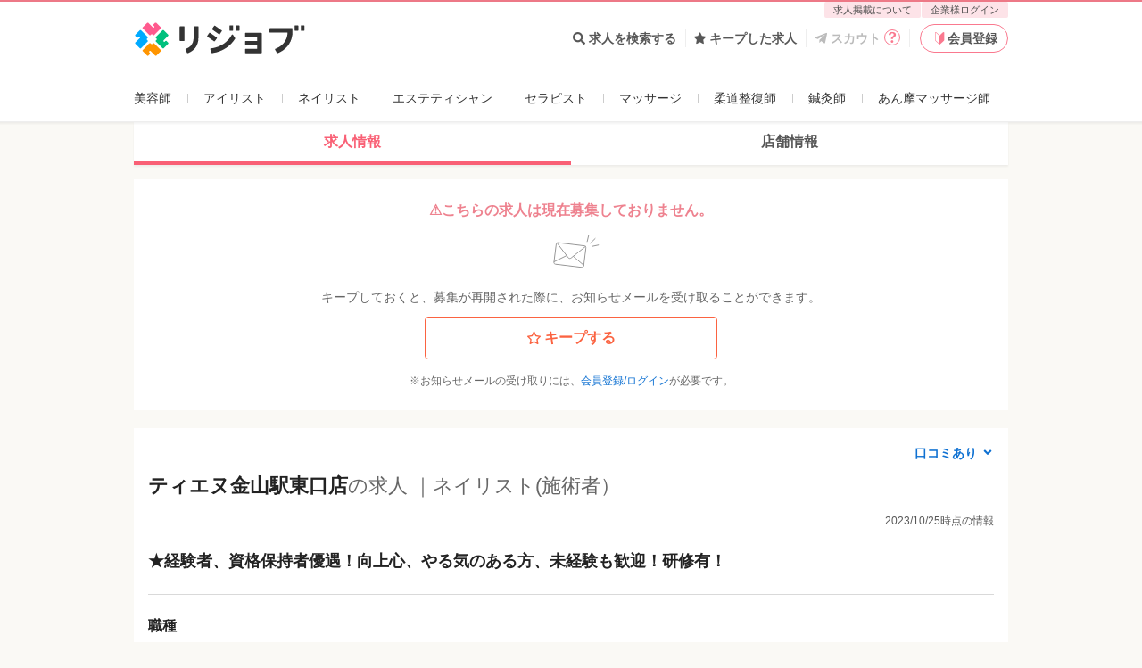

--- FILE ---
content_type: text/html; charset=utf-8
request_url: https://relax-job.com/job/B5927736/sid/624851
body_size: 52792
content:
<!DOCTYPE html>
<html lang="ja" class="html--v3 html--v3-responsive is-pc">
<head>
  <meta charset="utf-8">
  <meta http-equiv="X-UA-Compatible" content="IE=edge">
<script type="text/javascript">window.NREUM||(NREUM={});NREUM.info={"beacon":"bam.nr-data.net","errorBeacon":"bam.nr-data.net","licenseKey":"2bd86599db","applicationID":"219798979","transactionName":"dApZFRFaWF1WQE1ERFIXaAcRWlpFVlwGHlVeHFhOCVpWQhxRDlhSWRFoEgtaRG5aXAZUTw==","queueTime":0,"applicationTime":497,"agent":""}</script>
<script type="text/javascript">(window.NREUM||(NREUM={})).init={privacy:{cookies_enabled:true},ajax:{deny_list:[]},session_trace:{sampling_rate:10.0,mode:"FIXED_RATE",enabled:true,error_sampling_rate:100.0},feature_flags:["soft_nav"],performance:{capture_marks:false,capture_detail:false,capture_measures:true}};(window.NREUM||(NREUM={})).loader_config={xpid:"VQcGV1NbCRACVVhVDgkOUV0=",licenseKey:"2bd86599db",applicationID:"219798979",browserID:"236093065"};;/*! For license information please see nr-loader-full-1.308.0.min.js.LICENSE.txt */
(()=>{var e,t,r={384:(e,t,r)=>{"use strict";r.d(t,{NT:()=>a,US:()=>u,Zm:()=>o,bQ:()=>d,dV:()=>c,pV:()=>l});var n=r(6154),i=r(1863),s=r(1910);const a={beacon:"bam.nr-data.net",errorBeacon:"bam.nr-data.net"};function o(){return n.gm.NREUM||(n.gm.NREUM={}),void 0===n.gm.newrelic&&(n.gm.newrelic=n.gm.NREUM),n.gm.NREUM}function c(){let e=o();return e.o||(e.o={ST:n.gm.setTimeout,SI:n.gm.setImmediate||n.gm.setInterval,CT:n.gm.clearTimeout,XHR:n.gm.XMLHttpRequest,REQ:n.gm.Request,EV:n.gm.Event,PR:n.gm.Promise,MO:n.gm.MutationObserver,FETCH:n.gm.fetch,WS:n.gm.WebSocket},(0,s.i)(...Object.values(e.o))),e}function d(e,t){let r=o();r.initializedAgents??={},t.initializedAt={ms:(0,i.t)(),date:new Date},r.initializedAgents[e]=t}function u(e,t){o()[e]=t}function l(){return function(){let e=o();const t=e.info||{};e.info={beacon:a.beacon,errorBeacon:a.errorBeacon,...t}}(),function(){let e=o();const t=e.init||{};e.init={...t}}(),c(),function(){let e=o();const t=e.loader_config||{};e.loader_config={...t}}(),o()}},782:(e,t,r)=>{"use strict";r.d(t,{T:()=>n});const n=r(860).K7.pageViewTiming},860:(e,t,r)=>{"use strict";r.d(t,{$J:()=>u,K7:()=>c,P3:()=>d,XX:()=>i,Yy:()=>o,df:()=>s,qY:()=>n,v4:()=>a});const n="events",i="jserrors",s="browser/blobs",a="rum",o="browser/logs",c={ajax:"ajax",genericEvents:"generic_events",jserrors:i,logging:"logging",metrics:"metrics",pageAction:"page_action",pageViewEvent:"page_view_event",pageViewTiming:"page_view_timing",sessionReplay:"session_replay",sessionTrace:"session_trace",softNav:"soft_navigations",spa:"spa"},d={[c.pageViewEvent]:1,[c.pageViewTiming]:2,[c.metrics]:3,[c.jserrors]:4,[c.spa]:5,[c.ajax]:6,[c.sessionTrace]:7,[c.softNav]:8,[c.sessionReplay]:9,[c.logging]:10,[c.genericEvents]:11},u={[c.pageViewEvent]:a,[c.pageViewTiming]:n,[c.ajax]:n,[c.spa]:n,[c.softNav]:n,[c.metrics]:i,[c.jserrors]:i,[c.sessionTrace]:s,[c.sessionReplay]:s,[c.logging]:o,[c.genericEvents]:"ins"}},944:(e,t,r)=>{"use strict";r.d(t,{R:()=>i});var n=r(3241);function i(e,t){"function"==typeof console.debug&&(console.debug("New Relic Warning: https://github.com/newrelic/newrelic-browser-agent/blob/main/docs/warning-codes.md#".concat(e),t),(0,n.W)({agentIdentifier:null,drained:null,type:"data",name:"warn",feature:"warn",data:{code:e,secondary:t}}))}},993:(e,t,r)=>{"use strict";r.d(t,{A$:()=>s,ET:()=>a,TZ:()=>o,p_:()=>i});var n=r(860);const i={ERROR:"ERROR",WARN:"WARN",INFO:"INFO",DEBUG:"DEBUG",TRACE:"TRACE"},s={OFF:0,ERROR:1,WARN:2,INFO:3,DEBUG:4,TRACE:5},a="log",o=n.K7.logging},1541:(e,t,r)=>{"use strict";r.d(t,{U:()=>i,f:()=>n});const n={MFE:"MFE",BA:"BA"};function i(e,t){if(2!==t?.harvestEndpointVersion)return{};const r=t.agentRef.runtime.appMetadata.agents[0].entityGuid;return e?{"source.id":e.id,"source.name":e.name,"source.type":e.type,"parent.id":e.parent?.id||r,"parent.type":e.parent?.type||n.BA}:{"entity.guid":r,appId:t.agentRef.info.applicationID}}},1687:(e,t,r)=>{"use strict";r.d(t,{Ak:()=>d,Ze:()=>h,x3:()=>u});var n=r(3241),i=r(7836),s=r(3606),a=r(860),o=r(2646);const c={};function d(e,t){const r={staged:!1,priority:a.P3[t]||0};l(e),c[e].get(t)||c[e].set(t,r)}function u(e,t){e&&c[e]&&(c[e].get(t)&&c[e].delete(t),p(e,t,!1),c[e].size&&f(e))}function l(e){if(!e)throw new Error("agentIdentifier required");c[e]||(c[e]=new Map)}function h(e="",t="feature",r=!1){if(l(e),!e||!c[e].get(t)||r)return p(e,t);c[e].get(t).staged=!0,f(e)}function f(e){const t=Array.from(c[e]);t.every(([e,t])=>t.staged)&&(t.sort((e,t)=>e[1].priority-t[1].priority),t.forEach(([t])=>{c[e].delete(t),p(e,t)}))}function p(e,t,r=!0){const a=e?i.ee.get(e):i.ee,c=s.i.handlers;if(!a.aborted&&a.backlog&&c){if((0,n.W)({agentIdentifier:e,type:"lifecycle",name:"drain",feature:t}),r){const e=a.backlog[t],r=c[t];if(r){for(let t=0;e&&t<e.length;++t)g(e[t],r);Object.entries(r).forEach(([e,t])=>{Object.values(t||{}).forEach(t=>{t[0]?.on&&t[0]?.context()instanceof o.y&&t[0].on(e,t[1])})})}}a.isolatedBacklog||delete c[t],a.backlog[t]=null,a.emit("drain-"+t,[])}}function g(e,t){var r=e[1];Object.values(t[r]||{}).forEach(t=>{var r=e[0];if(t[0]===r){var n=t[1],i=e[3],s=e[2];n.apply(i,s)}})}},1738:(e,t,r)=>{"use strict";r.d(t,{U:()=>f,Y:()=>h});var n=r(3241),i=r(9908),s=r(1863),a=r(944),o=r(5701),c=r(3969),d=r(8362),u=r(860),l=r(4261);function h(e,t,r,s){const h=s||r;!h||h[e]&&h[e]!==d.d.prototype[e]||(h[e]=function(){(0,i.p)(c.xV,["API/"+e+"/called"],void 0,u.K7.metrics,r.ee),(0,n.W)({agentIdentifier:r.agentIdentifier,drained:!!o.B?.[r.agentIdentifier],type:"data",name:"api",feature:l.Pl+e,data:{}});try{return t.apply(this,arguments)}catch(e){(0,a.R)(23,e)}})}function f(e,t,r,n,a){const o=e.info;null===r?delete o.jsAttributes[t]:o.jsAttributes[t]=r,(a||null===r)&&(0,i.p)(l.Pl+n,[(0,s.t)(),t,r],void 0,"session",e.ee)}},1741:(e,t,r)=>{"use strict";r.d(t,{W:()=>s});var n=r(944),i=r(4261);class s{#e(e,...t){if(this[e]!==s.prototype[e])return this[e](...t);(0,n.R)(35,e)}addPageAction(e,t){return this.#e(i.hG,e,t)}register(e){return this.#e(i.eY,e)}recordCustomEvent(e,t){return this.#e(i.fF,e,t)}setPageViewName(e,t){return this.#e(i.Fw,e,t)}setCustomAttribute(e,t,r){return this.#e(i.cD,e,t,r)}noticeError(e,t){return this.#e(i.o5,e,t)}setUserId(e,t=!1){return this.#e(i.Dl,e,t)}setApplicationVersion(e){return this.#e(i.nb,e)}setErrorHandler(e){return this.#e(i.bt,e)}addRelease(e,t){return this.#e(i.k6,e,t)}log(e,t){return this.#e(i.$9,e,t)}start(){return this.#e(i.d3)}finished(e){return this.#e(i.BL,e)}recordReplay(){return this.#e(i.CH)}pauseReplay(){return this.#e(i.Tb)}addToTrace(e){return this.#e(i.U2,e)}setCurrentRouteName(e){return this.#e(i.PA,e)}interaction(e){return this.#e(i.dT,e)}wrapLogger(e,t,r){return this.#e(i.Wb,e,t,r)}measure(e,t){return this.#e(i.V1,e,t)}consent(e){return this.#e(i.Pv,e)}}},1863:(e,t,r)=>{"use strict";function n(){return Math.floor(performance.now())}r.d(t,{t:()=>n})},1910:(e,t,r)=>{"use strict";r.d(t,{i:()=>s});var n=r(944);const i=new Map;function s(...e){return e.every(e=>{if(i.has(e))return i.get(e);const t="function"==typeof e?e.toString():"",r=t.includes("[native code]"),s=t.includes("nrWrapper");return r||s||(0,n.R)(64,e?.name||t),i.set(e,r),r})}},2555:(e,t,r)=>{"use strict";r.d(t,{D:()=>o,f:()=>a});var n=r(384),i=r(8122);const s={beacon:n.NT.beacon,errorBeacon:n.NT.errorBeacon,licenseKey:void 0,applicationID:void 0,sa:void 0,queueTime:void 0,applicationTime:void 0,ttGuid:void 0,user:void 0,account:void 0,product:void 0,extra:void 0,jsAttributes:{},userAttributes:void 0,atts:void 0,transactionName:void 0,tNamePlain:void 0};function a(e){try{return!!e.licenseKey&&!!e.errorBeacon&&!!e.applicationID}catch(e){return!1}}const o=e=>(0,i.a)(e,s)},2614:(e,t,r)=>{"use strict";r.d(t,{BB:()=>a,H3:()=>n,g:()=>d,iL:()=>c,tS:()=>o,uh:()=>i,wk:()=>s});const n="NRBA",i="SESSION",s=144e5,a=18e5,o={STARTED:"session-started",PAUSE:"session-pause",RESET:"session-reset",RESUME:"session-resume",UPDATE:"session-update"},c={SAME_TAB:"same-tab",CROSS_TAB:"cross-tab"},d={OFF:0,FULL:1,ERROR:2}},2646:(e,t,r)=>{"use strict";r.d(t,{y:()=>n});class n{constructor(e){this.contextId=e}}},2843:(e,t,r)=>{"use strict";r.d(t,{G:()=>s,u:()=>i});var n=r(3878);function i(e,t=!1,r,i){(0,n.DD)("visibilitychange",function(){if(t)return void("hidden"===document.visibilityState&&e());e(document.visibilityState)},r,i)}function s(e,t,r){(0,n.sp)("pagehide",e,t,r)}},3241:(e,t,r)=>{"use strict";r.d(t,{W:()=>s});var n=r(6154);const i="newrelic";function s(e={}){try{n.gm.dispatchEvent(new CustomEvent(i,{detail:e}))}catch(e){}}},3304:(e,t,r)=>{"use strict";r.d(t,{A:()=>s});var n=r(7836);const i=()=>{const e=new WeakSet;return(t,r)=>{if("object"==typeof r&&null!==r){if(e.has(r))return;e.add(r)}return r}};function s(e){try{return JSON.stringify(e,i())??""}catch(e){try{n.ee.emit("internal-error",[e])}catch(e){}return""}}},3333:(e,t,r)=>{"use strict";r.d(t,{$v:()=>u,TZ:()=>n,Xh:()=>c,Zp:()=>i,kd:()=>d,mq:()=>o,nf:()=>a,qN:()=>s});const n=r(860).K7.genericEvents,i=["auxclick","click","copy","keydown","paste","scrollend"],s=["focus","blur"],a=4,o=1e3,c=2e3,d=["PageAction","UserAction","BrowserPerformance"],u={RESOURCES:"experimental.resources",REGISTER:"register"}},3434:(e,t,r)=>{"use strict";r.d(t,{Jt:()=>s,YM:()=>d});var n=r(7836),i=r(5607);const s="nr@original:".concat(i.W),a=50;var o=Object.prototype.hasOwnProperty,c=!1;function d(e,t){return e||(e=n.ee),r.inPlace=function(e,t,n,i,s){n||(n="");const a="-"===n.charAt(0);for(let o=0;o<t.length;o++){const c=t[o],d=e[c];l(d)||(e[c]=r(d,a?c+n:n,i,c,s))}},r.flag=s,r;function r(t,r,n,c,d){return l(t)?t:(r||(r=""),nrWrapper[s]=t,function(e,t,r){if(Object.defineProperty&&Object.keys)try{return Object.keys(e).forEach(function(r){Object.defineProperty(t,r,{get:function(){return e[r]},set:function(t){return e[r]=t,t}})}),t}catch(e){u([e],r)}for(var n in e)o.call(e,n)&&(t[n]=e[n])}(t,nrWrapper,e),nrWrapper);function nrWrapper(){var s,o,l,h;let f;try{o=this,s=[...arguments],l="function"==typeof n?n(s,o):n||{}}catch(t){u([t,"",[s,o,c],l],e)}i(r+"start",[s,o,c],l,d);const p=performance.now();let g;try{return h=t.apply(o,s),g=performance.now(),h}catch(e){throw g=performance.now(),i(r+"err",[s,o,e],l,d),f=e,f}finally{const e=g-p,t={start:p,end:g,duration:e,isLongTask:e>=a,methodName:c,thrownError:f};t.isLongTask&&i("long-task",[t,o],l,d),i(r+"end",[s,o,h],l,d)}}}function i(r,n,i,s){if(!c||t){var a=c;c=!0;try{e.emit(r,n,i,t,s)}catch(t){u([t,r,n,i],e)}c=a}}}function u(e,t){t||(t=n.ee);try{t.emit("internal-error",e)}catch(e){}}function l(e){return!(e&&"function"==typeof e&&e.apply&&!e[s])}},3606:(e,t,r)=>{"use strict";r.d(t,{i:()=>s});var n=r(9908);s.on=a;var i=s.handlers={};function s(e,t,r,s){a(s||n.d,i,e,t,r)}function a(e,t,r,i,s){s||(s="feature"),e||(e=n.d);var a=t[s]=t[s]||{};(a[r]=a[r]||[]).push([e,i])}},3738:(e,t,r)=>{"use strict";r.d(t,{He:()=>i,Kp:()=>o,Lc:()=>d,Rz:()=>u,TZ:()=>n,bD:()=>s,d3:()=>a,jx:()=>l,sl:()=>h,uP:()=>c});const n=r(860).K7.sessionTrace,i="bstResource",s="resource",a="-start",o="-end",c="fn"+a,d="fn"+o,u="pushState",l=1e3,h=3e4},3785:(e,t,r)=>{"use strict";r.d(t,{R:()=>c,b:()=>d});var n=r(9908),i=r(1863),s=r(860),a=r(3969),o=r(993);function c(e,t,r={},c=o.p_.INFO,d=!0,u,l=(0,i.t)()){(0,n.p)(a.xV,["API/logging/".concat(c.toLowerCase(),"/called")],void 0,s.K7.metrics,e),(0,n.p)(o.ET,[l,t,r,c,d,u],void 0,s.K7.logging,e)}function d(e){return"string"==typeof e&&Object.values(o.p_).some(t=>t===e.toUpperCase().trim())}},3878:(e,t,r)=>{"use strict";function n(e,t){return{capture:e,passive:!1,signal:t}}function i(e,t,r=!1,i){window.addEventListener(e,t,n(r,i))}function s(e,t,r=!1,i){document.addEventListener(e,t,n(r,i))}r.d(t,{DD:()=>s,jT:()=>n,sp:()=>i})},3969:(e,t,r)=>{"use strict";r.d(t,{TZ:()=>n,XG:()=>o,rs:()=>i,xV:()=>a,z_:()=>s});const n=r(860).K7.metrics,i="sm",s="cm",a="storeSupportabilityMetrics",o="storeEventMetrics"},4234:(e,t,r)=>{"use strict";r.d(t,{W:()=>s});var n=r(7836),i=r(1687);class s{constructor(e,t){this.agentIdentifier=e,this.ee=n.ee.get(e),this.featureName=t,this.blocked=!1}deregisterDrain(){(0,i.x3)(this.agentIdentifier,this.featureName)}}},4261:(e,t,r)=>{"use strict";r.d(t,{$9:()=>d,BL:()=>o,CH:()=>f,Dl:()=>w,Fw:()=>y,PA:()=>m,Pl:()=>n,Pv:()=>T,Tb:()=>l,U2:()=>s,V1:()=>E,Wb:()=>x,bt:()=>b,cD:()=>v,d3:()=>R,dT:()=>c,eY:()=>p,fF:()=>h,hG:()=>i,k6:()=>a,nb:()=>g,o5:()=>u});const n="api-",i="addPageAction",s="addToTrace",a="addRelease",o="finished",c="interaction",d="log",u="noticeError",l="pauseReplay",h="recordCustomEvent",f="recordReplay",p="register",g="setApplicationVersion",m="setCurrentRouteName",v="setCustomAttribute",b="setErrorHandler",y="setPageViewName",w="setUserId",R="start",x="wrapLogger",E="measure",T="consent"},5205:(e,t,r)=>{"use strict";r.d(t,{j:()=>S});var n=r(384),i=r(1741);var s=r(2555),a=r(3333);const o=e=>{if(!e||"string"!=typeof e)return!1;try{document.createDocumentFragment().querySelector(e)}catch{return!1}return!0};var c=r(2614),d=r(944),u=r(8122);const l="[data-nr-mask]",h=e=>(0,u.a)(e,(()=>{const e={feature_flags:[],experimental:{allow_registered_children:!1,resources:!1},mask_selector:"*",block_selector:"[data-nr-block]",mask_input_options:{color:!1,date:!1,"datetime-local":!1,email:!1,month:!1,number:!1,range:!1,search:!1,tel:!1,text:!1,time:!1,url:!1,week:!1,textarea:!1,select:!1,password:!0}};return{ajax:{deny_list:void 0,block_internal:!0,enabled:!0,autoStart:!0},api:{get allow_registered_children(){return e.feature_flags.includes(a.$v.REGISTER)||e.experimental.allow_registered_children},set allow_registered_children(t){e.experimental.allow_registered_children=t},duplicate_registered_data:!1},browser_consent_mode:{enabled:!1},distributed_tracing:{enabled:void 0,exclude_newrelic_header:void 0,cors_use_newrelic_header:void 0,cors_use_tracecontext_headers:void 0,allowed_origins:void 0},get feature_flags(){return e.feature_flags},set feature_flags(t){e.feature_flags=t},generic_events:{enabled:!0,autoStart:!0},harvest:{interval:30},jserrors:{enabled:!0,autoStart:!0},logging:{enabled:!0,autoStart:!0},metrics:{enabled:!0,autoStart:!0},obfuscate:void 0,page_action:{enabled:!0},page_view_event:{enabled:!0,autoStart:!0},page_view_timing:{enabled:!0,autoStart:!0},performance:{capture_marks:!1,capture_measures:!1,capture_detail:!0,resources:{get enabled(){return e.feature_flags.includes(a.$v.RESOURCES)||e.experimental.resources},set enabled(t){e.experimental.resources=t},asset_types:[],first_party_domains:[],ignore_newrelic:!0}},privacy:{cookies_enabled:!0},proxy:{assets:void 0,beacon:void 0},session:{expiresMs:c.wk,inactiveMs:c.BB},session_replay:{autoStart:!0,enabled:!1,preload:!1,sampling_rate:10,error_sampling_rate:100,collect_fonts:!1,inline_images:!1,fix_stylesheets:!0,mask_all_inputs:!0,get mask_text_selector(){return e.mask_selector},set mask_text_selector(t){o(t)?e.mask_selector="".concat(t,",").concat(l):""===t||null===t?e.mask_selector=l:(0,d.R)(5,t)},get block_class(){return"nr-block"},get ignore_class(){return"nr-ignore"},get mask_text_class(){return"nr-mask"},get block_selector(){return e.block_selector},set block_selector(t){o(t)?e.block_selector+=",".concat(t):""!==t&&(0,d.R)(6,t)},get mask_input_options(){return e.mask_input_options},set mask_input_options(t){t&&"object"==typeof t?e.mask_input_options={...t,password:!0}:(0,d.R)(7,t)}},session_trace:{enabled:!0,autoStart:!0},soft_navigations:{enabled:!0,autoStart:!0},spa:{enabled:!0,autoStart:!0},ssl:void 0,user_actions:{enabled:!0,elementAttributes:["id","className","tagName","type"]}}})());var f=r(6154),p=r(9324);let g=0;const m={buildEnv:p.F3,distMethod:p.Xs,version:p.xv,originTime:f.WN},v={consented:!1},b={appMetadata:{},get consented(){return this.session?.state?.consent||v.consented},set consented(e){v.consented=e},customTransaction:void 0,denyList:void 0,disabled:!1,harvester:void 0,isolatedBacklog:!1,isRecording:!1,loaderType:void 0,maxBytes:3e4,obfuscator:void 0,onerror:void 0,ptid:void 0,releaseIds:{},session:void 0,timeKeeper:void 0,registeredEntities:[],jsAttributesMetadata:{bytes:0},get harvestCount(){return++g}},y=e=>{const t=(0,u.a)(e,b),r=Object.keys(m).reduce((e,t)=>(e[t]={value:m[t],writable:!1,configurable:!0,enumerable:!0},e),{});return Object.defineProperties(t,r)};var w=r(5701);const R=e=>{const t=e.startsWith("http");e+="/",r.p=t?e:"https://"+e};var x=r(7836),E=r(3241);const T={accountID:void 0,trustKey:void 0,agentID:void 0,licenseKey:void 0,applicationID:void 0,xpid:void 0},A=e=>(0,u.a)(e,T),_=new Set;function S(e,t={},r,a){let{init:o,info:c,loader_config:d,runtime:u={},exposed:l=!0}=t;if(!c){const e=(0,n.pV)();o=e.init,c=e.info,d=e.loader_config}e.init=h(o||{}),e.loader_config=A(d||{}),c.jsAttributes??={},f.bv&&(c.jsAttributes.isWorker=!0),e.info=(0,s.D)(c);const p=e.init,g=[c.beacon,c.errorBeacon];_.has(e.agentIdentifier)||(p.proxy.assets&&(R(p.proxy.assets),g.push(p.proxy.assets)),p.proxy.beacon&&g.push(p.proxy.beacon),e.beacons=[...g],function(e){const t=(0,n.pV)();Object.getOwnPropertyNames(i.W.prototype).forEach(r=>{const n=i.W.prototype[r];if("function"!=typeof n||"constructor"===n)return;let s=t[r];e[r]&&!1!==e.exposed&&"micro-agent"!==e.runtime?.loaderType&&(t[r]=(...t)=>{const n=e[r](...t);return s?s(...t):n})})}(e),(0,n.US)("activatedFeatures",w.B)),u.denyList=[...p.ajax.deny_list||[],...p.ajax.block_internal?g:[]],u.ptid=e.agentIdentifier,u.loaderType=r,e.runtime=y(u),_.has(e.agentIdentifier)||(e.ee=x.ee.get(e.agentIdentifier),e.exposed=l,(0,E.W)({agentIdentifier:e.agentIdentifier,drained:!!w.B?.[e.agentIdentifier],type:"lifecycle",name:"initialize",feature:void 0,data:e.config})),_.add(e.agentIdentifier)}},5270:(e,t,r)=>{"use strict";r.d(t,{Aw:()=>a,SR:()=>s,rF:()=>o});var n=r(384),i=r(7767);function s(e){return!!(0,n.dV)().o.MO&&(0,i.V)(e)&&!0===e?.session_trace.enabled}function a(e){return!0===e?.session_replay.preload&&s(e)}function o(e,t){try{if("string"==typeof t?.type){if("password"===t.type.toLowerCase())return"*".repeat(e?.length||0);if(void 0!==t?.dataset?.nrUnmask||t?.classList?.contains("nr-unmask"))return e}}catch(e){}return"string"==typeof e?e.replace(/[\S]/g,"*"):"*".repeat(e?.length||0)}},5289:(e,t,r)=>{"use strict";r.d(t,{GG:()=>a,Qr:()=>c,sB:()=>o});var n=r(3878),i=r(6389);function s(){return"undefined"==typeof document||"complete"===document.readyState}function a(e,t){if(s())return e();const r=(0,i.J)(e),a=setInterval(()=>{s()&&(clearInterval(a),r())},500);(0,n.sp)("load",r,t)}function o(e){if(s())return e();(0,n.DD)("DOMContentLoaded",e)}function c(e){if(s())return e();(0,n.sp)("popstate",e)}},5607:(e,t,r)=>{"use strict";r.d(t,{W:()=>n});const n=(0,r(9566).bz)()},5701:(e,t,r)=>{"use strict";r.d(t,{B:()=>s,t:()=>a});var n=r(3241);const i=new Set,s={};function a(e,t){const r=t.agentIdentifier;s[r]??={},e&&"object"==typeof e&&(i.has(r)||(t.ee.emit("rumresp",[e]),s[r]=e,i.add(r),(0,n.W)({agentIdentifier:r,loaded:!0,drained:!0,type:"lifecycle",name:"load",feature:void 0,data:e})))}},6154:(e,t,r)=>{"use strict";r.d(t,{OF:()=>d,RI:()=>i,WN:()=>h,bv:()=>s,eN:()=>f,gm:()=>a,lR:()=>l,m:()=>c,mw:()=>o,sb:()=>u});var n=r(1863);const i="undefined"!=typeof window&&!!window.document,s="undefined"!=typeof WorkerGlobalScope&&("undefined"!=typeof self&&self instanceof WorkerGlobalScope&&self.navigator instanceof WorkerNavigator||"undefined"!=typeof globalThis&&globalThis instanceof WorkerGlobalScope&&globalThis.navigator instanceof WorkerNavigator),a=i?window:"undefined"!=typeof WorkerGlobalScope&&("undefined"!=typeof self&&self instanceof WorkerGlobalScope&&self||"undefined"!=typeof globalThis&&globalThis instanceof WorkerGlobalScope&&globalThis),o=Boolean("hidden"===a?.document?.visibilityState),c=""+a?.location,d=/iPad|iPhone|iPod/.test(a.navigator?.userAgent),u=d&&"undefined"==typeof SharedWorker,l=(()=>{const e=a.navigator?.userAgent?.match(/Firefox[/\s](\d+\.\d+)/);return Array.isArray(e)&&e.length>=2?+e[1]:0})(),h=Date.now()-(0,n.t)(),f=()=>"undefined"!=typeof PerformanceNavigationTiming&&a?.performance?.getEntriesByType("navigation")?.[0]?.responseStart},6344:(e,t,r)=>{"use strict";r.d(t,{BB:()=>u,Qb:()=>l,TZ:()=>i,Ug:()=>a,Vh:()=>s,_s:()=>o,bc:()=>d,yP:()=>c});var n=r(2614);const i=r(860).K7.sessionReplay,s="errorDuringReplay",a=.12,o={DomContentLoaded:0,Load:1,FullSnapshot:2,IncrementalSnapshot:3,Meta:4,Custom:5},c={[n.g.ERROR]:15e3,[n.g.FULL]:3e5,[n.g.OFF]:0},d={RESET:{message:"Session was reset",sm:"Reset"},IMPORT:{message:"Recorder failed to import",sm:"Import"},TOO_MANY:{message:"429: Too Many Requests",sm:"Too-Many"},TOO_BIG:{message:"Payload was too large",sm:"Too-Big"},CROSS_TAB:{message:"Session Entity was set to OFF on another tab",sm:"Cross-Tab"},ENTITLEMENTS:{message:"Session Replay is not allowed and will not be started",sm:"Entitlement"}},u=5e3,l={API:"api",RESUME:"resume",SWITCH_TO_FULL:"switchToFull",INITIALIZE:"initialize",PRELOAD:"preload"}},6389:(e,t,r)=>{"use strict";function n(e,t=500,r={}){const n=r?.leading||!1;let i;return(...r)=>{n&&void 0===i&&(e.apply(this,r),i=setTimeout(()=>{i=clearTimeout(i)},t)),n||(clearTimeout(i),i=setTimeout(()=>{e.apply(this,r)},t))}}function i(e){let t=!1;return(...r)=>{t||(t=!0,e.apply(this,r))}}r.d(t,{J:()=>i,s:()=>n})},6630:(e,t,r)=>{"use strict";r.d(t,{T:()=>n});const n=r(860).K7.pageViewEvent},6774:(e,t,r)=>{"use strict";r.d(t,{T:()=>n});const n=r(860).K7.jserrors},7295:(e,t,r)=>{"use strict";r.d(t,{Xv:()=>a,gX:()=>i,iW:()=>s});var n=[];function i(e){if(!e||s(e))return!1;if(0===n.length)return!0;if("*"===n[0].hostname)return!1;for(var t=0;t<n.length;t++){var r=n[t];if(r.hostname.test(e.hostname)&&r.pathname.test(e.pathname))return!1}return!0}function s(e){return void 0===e.hostname}function a(e){if(n=[],e&&e.length)for(var t=0;t<e.length;t++){let r=e[t];if(!r)continue;if("*"===r)return void(n=[{hostname:"*"}]);0===r.indexOf("http://")?r=r.substring(7):0===r.indexOf("https://")&&(r=r.substring(8));const i=r.indexOf("/");let s,a;i>0?(s=r.substring(0,i),a=r.substring(i)):(s=r,a="*");let[c]=s.split(":");n.push({hostname:o(c),pathname:o(a,!0)})}}function o(e,t=!1){const r=e.replace(/[.+?^${}()|[\]\\]/g,e=>"\\"+e).replace(/\*/g,".*?");return new RegExp((t?"^":"")+r+"$")}},7485:(e,t,r)=>{"use strict";r.d(t,{D:()=>i});var n=r(6154);function i(e){if(0===(e||"").indexOf("data:"))return{protocol:"data"};try{const t=new URL(e,location.href),r={port:t.port,hostname:t.hostname,pathname:t.pathname,search:t.search,protocol:t.protocol.slice(0,t.protocol.indexOf(":")),sameOrigin:t.protocol===n.gm?.location?.protocol&&t.host===n.gm?.location?.host};return r.port&&""!==r.port||("http:"===t.protocol&&(r.port="80"),"https:"===t.protocol&&(r.port="443")),r.pathname&&""!==r.pathname?r.pathname.startsWith("/")||(r.pathname="/".concat(r.pathname)):r.pathname="/",r}catch(e){return{}}}},7699:(e,t,r)=>{"use strict";r.d(t,{It:()=>s,KC:()=>o,No:()=>i,qh:()=>a});var n=r(860);const i=16e3,s=1e6,a="SESSION_ERROR",o={[n.K7.logging]:!0,[n.K7.genericEvents]:!1,[n.K7.jserrors]:!1,[n.K7.ajax]:!1}},7767:(e,t,r)=>{"use strict";r.d(t,{V:()=>i});var n=r(6154);const i=e=>n.RI&&!0===e?.privacy.cookies_enabled},7836:(e,t,r)=>{"use strict";r.d(t,{P:()=>o,ee:()=>c});var n=r(384),i=r(8990),s=r(2646),a=r(5607);const o="nr@context:".concat(a.W),c=function e(t,r){var n={},a={},u={},l=!1;try{l=16===r.length&&d.initializedAgents?.[r]?.runtime.isolatedBacklog}catch(e){}var h={on:p,addEventListener:p,removeEventListener:function(e,t){var r=n[e];if(!r)return;for(var i=0;i<r.length;i++)r[i]===t&&r.splice(i,1)},emit:function(e,r,n,i,s){!1!==s&&(s=!0);if(c.aborted&&!i)return;t&&s&&t.emit(e,r,n);var o=f(n);g(e).forEach(e=>{e.apply(o,r)});var d=v()[a[e]];d&&d.push([h,e,r,o]);return o},get:m,listeners:g,context:f,buffer:function(e,t){const r=v();if(t=t||"feature",h.aborted)return;Object.entries(e||{}).forEach(([e,n])=>{a[n]=t,t in r||(r[t]=[])})},abort:function(){h._aborted=!0,Object.keys(h.backlog).forEach(e=>{delete h.backlog[e]})},isBuffering:function(e){return!!v()[a[e]]},debugId:r,backlog:l?{}:t&&"object"==typeof t.backlog?t.backlog:{},isolatedBacklog:l};return Object.defineProperty(h,"aborted",{get:()=>{let e=h._aborted||!1;return e||(t&&(e=t.aborted),e)}}),h;function f(e){return e&&e instanceof s.y?e:e?(0,i.I)(e,o,()=>new s.y(o)):new s.y(o)}function p(e,t){n[e]=g(e).concat(t)}function g(e){return n[e]||[]}function m(t){return u[t]=u[t]||e(h,t)}function v(){return h.backlog}}(void 0,"globalEE"),d=(0,n.Zm)();d.ee||(d.ee=c)},8122:(e,t,r)=>{"use strict";r.d(t,{a:()=>i});var n=r(944);function i(e,t){try{if(!e||"object"!=typeof e)return(0,n.R)(3);if(!t||"object"!=typeof t)return(0,n.R)(4);const r=Object.create(Object.getPrototypeOf(t),Object.getOwnPropertyDescriptors(t)),s=0===Object.keys(r).length?e:r;for(let a in s)if(void 0!==e[a])try{if(null===e[a]){r[a]=null;continue}Array.isArray(e[a])&&Array.isArray(t[a])?r[a]=Array.from(new Set([...e[a],...t[a]])):"object"==typeof e[a]&&"object"==typeof t[a]?r[a]=i(e[a],t[a]):r[a]=e[a]}catch(e){r[a]||(0,n.R)(1,e)}return r}catch(e){(0,n.R)(2,e)}}},8139:(e,t,r)=>{"use strict";r.d(t,{u:()=>h});var n=r(7836),i=r(3434),s=r(8990),a=r(6154);const o={},c=a.gm.XMLHttpRequest,d="addEventListener",u="removeEventListener",l="nr@wrapped:".concat(n.P);function h(e){var t=function(e){return(e||n.ee).get("events")}(e);if(o[t.debugId]++)return t;o[t.debugId]=1;var r=(0,i.YM)(t,!0);function h(e){r.inPlace(e,[d,u],"-",p)}function p(e,t){return e[1]}return"getPrototypeOf"in Object&&(a.RI&&f(document,h),c&&f(c.prototype,h),f(a.gm,h)),t.on(d+"-start",function(e,t){var n=e[1];if(null!==n&&("function"==typeof n||"object"==typeof n)&&"newrelic"!==e[0]){var i=(0,s.I)(n,l,function(){var e={object:function(){if("function"!=typeof n.handleEvent)return;return n.handleEvent.apply(n,arguments)},function:n}[typeof n];return e?r(e,"fn-",null,e.name||"anonymous"):n});this.wrapped=e[1]=i}}),t.on(u+"-start",function(e){e[1]=this.wrapped||e[1]}),t}function f(e,t,...r){let n=e;for(;"object"==typeof n&&!Object.prototype.hasOwnProperty.call(n,d);)n=Object.getPrototypeOf(n);n&&t(n,...r)}},8362:(e,t,r)=>{"use strict";r.d(t,{d:()=>s});var n=r(9566),i=r(1741);class s extends i.W{agentIdentifier=(0,n.LA)(16)}},8374:(e,t,r)=>{r.nc=(()=>{try{return document?.currentScript?.nonce}catch(e){}return""})()},8990:(e,t,r)=>{"use strict";r.d(t,{I:()=>i});var n=Object.prototype.hasOwnProperty;function i(e,t,r){if(n.call(e,t))return e[t];var i=r();if(Object.defineProperty&&Object.keys)try{return Object.defineProperty(e,t,{value:i,writable:!0,enumerable:!1}),i}catch(e){}return e[t]=i,i}},9119:(e,t,r)=>{"use strict";r.d(t,{L:()=>s});var n=/([^?#]*)[^#]*(#[^?]*|$).*/,i=/([^?#]*)().*/;function s(e,t){return e?e.replace(t?n:i,"$1$2"):e}},9300:(e,t,r)=>{"use strict";r.d(t,{T:()=>n});const n=r(860).K7.ajax},9324:(e,t,r)=>{"use strict";r.d(t,{AJ:()=>a,F3:()=>i,Xs:()=>s,Yq:()=>o,xv:()=>n});const n="1.308.0",i="PROD",s="CDN",a="@newrelic/rrweb",o="1.0.1"},9566:(e,t,r)=>{"use strict";r.d(t,{LA:()=>o,ZF:()=>c,bz:()=>a,el:()=>d});var n=r(6154);const i="xxxxxxxx-xxxx-4xxx-yxxx-xxxxxxxxxxxx";function s(e,t){return e?15&e[t]:16*Math.random()|0}function a(){const e=n.gm?.crypto||n.gm?.msCrypto;let t,r=0;return e&&e.getRandomValues&&(t=e.getRandomValues(new Uint8Array(30))),i.split("").map(e=>"x"===e?s(t,r++).toString(16):"y"===e?(3&s()|8).toString(16):e).join("")}function o(e){const t=n.gm?.crypto||n.gm?.msCrypto;let r,i=0;t&&t.getRandomValues&&(r=t.getRandomValues(new Uint8Array(e)));const a=[];for(var o=0;o<e;o++)a.push(s(r,i++).toString(16));return a.join("")}function c(){return o(16)}function d(){return o(32)}},9908:(e,t,r)=>{"use strict";r.d(t,{d:()=>n,p:()=>i});var n=r(7836).ee.get("handle");function i(e,t,r,i,s){s?(s.buffer([e],i),s.emit(e,t,r)):(n.buffer([e],i),n.emit(e,t,r))}}},n={};function i(e){var t=n[e];if(void 0!==t)return t.exports;var s=n[e]={exports:{}};return r[e](s,s.exports,i),s.exports}i.m=r,i.d=(e,t)=>{for(var r in t)i.o(t,r)&&!i.o(e,r)&&Object.defineProperty(e,r,{enumerable:!0,get:t[r]})},i.f={},i.e=e=>Promise.all(Object.keys(i.f).reduce((t,r)=>(i.f[r](e,t),t),[])),i.u=e=>({95:"nr-full-compressor",222:"nr-full-recorder",891:"nr-full"}[e]+"-1.308.0.min.js"),i.o=(e,t)=>Object.prototype.hasOwnProperty.call(e,t),e={},t="NRBA-1.308.0.PROD:",i.l=(r,n,s,a)=>{if(e[r])e[r].push(n);else{var o,c;if(void 0!==s)for(var d=document.getElementsByTagName("script"),u=0;u<d.length;u++){var l=d[u];if(l.getAttribute("src")==r||l.getAttribute("data-webpack")==t+s){o=l;break}}if(!o){c=!0;var h={891:"sha512-fcveNDcpRQS9OweGhN4uJe88Qmg+EVyH6j/wngwL2Le0m7LYyz7q+JDx7KBxsdDF4TaPVsSmHg12T3pHwdLa7w==",222:"sha512-O8ZzdvgB4fRyt7k2Qrr4STpR+tCA2mcQEig6/dP3rRy9uEx1CTKQ6cQ7Src0361y7xS434ua+zIPo265ZpjlEg==",95:"sha512-jDWejat/6/UDex/9XjYoPPmpMPuEvBCSuCg/0tnihjbn5bh9mP3An0NzFV9T5Tc+3kKhaXaZA8UIKPAanD2+Gw=="};(o=document.createElement("script")).charset="utf-8",i.nc&&o.setAttribute("nonce",i.nc),o.setAttribute("data-webpack",t+s),o.src=r,0!==o.src.indexOf(window.location.origin+"/")&&(o.crossOrigin="anonymous"),h[a]&&(o.integrity=h[a])}e[r]=[n];var f=(t,n)=>{o.onerror=o.onload=null,clearTimeout(p);var i=e[r];if(delete e[r],o.parentNode&&o.parentNode.removeChild(o),i&&i.forEach(e=>e(n)),t)return t(n)},p=setTimeout(f.bind(null,void 0,{type:"timeout",target:o}),12e4);o.onerror=f.bind(null,o.onerror),o.onload=f.bind(null,o.onload),c&&document.head.appendChild(o)}},i.r=e=>{"undefined"!=typeof Symbol&&Symbol.toStringTag&&Object.defineProperty(e,Symbol.toStringTag,{value:"Module"}),Object.defineProperty(e,"__esModule",{value:!0})},i.p="https://js-agent.newrelic.com/",(()=>{var e={85:0,959:0};i.f.j=(t,r)=>{var n=i.o(e,t)?e[t]:void 0;if(0!==n)if(n)r.push(n[2]);else{var s=new Promise((r,i)=>n=e[t]=[r,i]);r.push(n[2]=s);var a=i.p+i.u(t),o=new Error;i.l(a,r=>{if(i.o(e,t)&&(0!==(n=e[t])&&(e[t]=void 0),n)){var s=r&&("load"===r.type?"missing":r.type),a=r&&r.target&&r.target.src;o.message="Loading chunk "+t+" failed: ("+s+": "+a+")",o.name="ChunkLoadError",o.type=s,o.request=a,n[1](o)}},"chunk-"+t,t)}};var t=(t,r)=>{var n,s,[a,o,c]=r,d=0;if(a.some(t=>0!==e[t])){for(n in o)i.o(o,n)&&(i.m[n]=o[n]);if(c)c(i)}for(t&&t(r);d<a.length;d++)s=a[d],i.o(e,s)&&e[s]&&e[s][0](),e[s]=0},r=self["webpackChunk:NRBA-1.308.0.PROD"]=self["webpackChunk:NRBA-1.308.0.PROD"]||[];r.forEach(t.bind(null,0)),r.push=t.bind(null,r.push.bind(r))})(),(()=>{"use strict";i(8374);var e=i(8362),t=i(860);const r=Object.values(t.K7);var n=i(5205);var s=i(9908),a=i(1863),o=i(4261),c=i(1738);var d=i(1687),u=i(4234),l=i(5289),h=i(6154),f=i(944),p=i(5270),g=i(7767),m=i(6389),v=i(7699);class b extends u.W{constructor(e,t){super(e.agentIdentifier,t),this.agentRef=e,this.abortHandler=void 0,this.featAggregate=void 0,this.loadedSuccessfully=void 0,this.onAggregateImported=new Promise(e=>{this.loadedSuccessfully=e}),this.deferred=Promise.resolve(),!1===e.init[this.featureName].autoStart?this.deferred=new Promise((t,r)=>{this.ee.on("manual-start-all",(0,m.J)(()=>{(0,d.Ak)(e.agentIdentifier,this.featureName),t()}))}):(0,d.Ak)(e.agentIdentifier,t)}importAggregator(e,t,r={}){if(this.featAggregate)return;const n=async()=>{let n;await this.deferred;try{if((0,g.V)(e.init)){const{setupAgentSession:t}=await i.e(891).then(i.bind(i,8766));n=t(e)}}catch(e){(0,f.R)(20,e),this.ee.emit("internal-error",[e]),(0,s.p)(v.qh,[e],void 0,this.featureName,this.ee)}try{if(!this.#t(this.featureName,n,e.init))return(0,d.Ze)(this.agentIdentifier,this.featureName),void this.loadedSuccessfully(!1);const{Aggregate:i}=await t();this.featAggregate=new i(e,r),e.runtime.harvester.initializedAggregates.push(this.featAggregate),this.loadedSuccessfully(!0)}catch(e){(0,f.R)(34,e),this.abortHandler?.(),(0,d.Ze)(this.agentIdentifier,this.featureName,!0),this.loadedSuccessfully(!1),this.ee&&this.ee.abort()}};h.RI?(0,l.GG)(()=>n(),!0):n()}#t(e,r,n){if(this.blocked)return!1;switch(e){case t.K7.sessionReplay:return(0,p.SR)(n)&&!!r;case t.K7.sessionTrace:return!!r;default:return!0}}}var y=i(6630),w=i(2614),R=i(3241);class x extends b{static featureName=y.T;constructor(e){var t;super(e,y.T),this.setupInspectionEvents(e.agentIdentifier),t=e,(0,c.Y)(o.Fw,function(e,r){"string"==typeof e&&("/"!==e.charAt(0)&&(e="/"+e),t.runtime.customTransaction=(r||"http://custom.transaction")+e,(0,s.p)(o.Pl+o.Fw,[(0,a.t)()],void 0,void 0,t.ee))},t),this.importAggregator(e,()=>i.e(891).then(i.bind(i,3718)))}setupInspectionEvents(e){const t=(t,r)=>{t&&(0,R.W)({agentIdentifier:e,timeStamp:t.timeStamp,loaded:"complete"===t.target.readyState,type:"window",name:r,data:t.target.location+""})};(0,l.sB)(e=>{t(e,"DOMContentLoaded")}),(0,l.GG)(e=>{t(e,"load")}),(0,l.Qr)(e=>{t(e,"navigate")}),this.ee.on(w.tS.UPDATE,(t,r)=>{(0,R.W)({agentIdentifier:e,type:"lifecycle",name:"session",data:r})})}}var E=i(384);class T extends e.d{constructor(e){var t;(super(),h.gm)?(this.features={},(0,E.bQ)(this.agentIdentifier,this),this.desiredFeatures=new Set(e.features||[]),this.desiredFeatures.add(x),(0,n.j)(this,e,e.loaderType||"agent"),t=this,(0,c.Y)(o.cD,function(e,r,n=!1){if("string"==typeof e){if(["string","number","boolean"].includes(typeof r)||null===r)return(0,c.U)(t,e,r,o.cD,n);(0,f.R)(40,typeof r)}else(0,f.R)(39,typeof e)},t),function(e){(0,c.Y)(o.Dl,function(t,r=!1){if("string"!=typeof t&&null!==t)return void(0,f.R)(41,typeof t);const n=e.info.jsAttributes["enduser.id"];r&&null!=n&&n!==t?(0,s.p)(o.Pl+"setUserIdAndResetSession",[t],void 0,"session",e.ee):(0,c.U)(e,"enduser.id",t,o.Dl,!0)},e)}(this),function(e){(0,c.Y)(o.nb,function(t){if("string"==typeof t||null===t)return(0,c.U)(e,"application.version",t,o.nb,!1);(0,f.R)(42,typeof t)},e)}(this),function(e){(0,c.Y)(o.d3,function(){e.ee.emit("manual-start-all")},e)}(this),function(e){(0,c.Y)(o.Pv,function(t=!0){if("boolean"==typeof t){if((0,s.p)(o.Pl+o.Pv,[t],void 0,"session",e.ee),e.runtime.consented=t,t){const t=e.features.page_view_event;t.onAggregateImported.then(e=>{const r=t.featAggregate;e&&!r.sentRum&&r.sendRum()})}}else(0,f.R)(65,typeof t)},e)}(this),this.run()):(0,f.R)(21)}get config(){return{info:this.info,init:this.init,loader_config:this.loader_config,runtime:this.runtime}}get api(){return this}run(){try{const e=function(e){const t={};return r.forEach(r=>{t[r]=!!e[r]?.enabled}),t}(this.init),n=[...this.desiredFeatures];n.sort((e,r)=>t.P3[e.featureName]-t.P3[r.featureName]),n.forEach(r=>{if(!e[r.featureName]&&r.featureName!==t.K7.pageViewEvent)return;if(r.featureName===t.K7.spa)return void(0,f.R)(67);const n=function(e){switch(e){case t.K7.ajax:return[t.K7.jserrors];case t.K7.sessionTrace:return[t.K7.ajax,t.K7.pageViewEvent];case t.K7.sessionReplay:return[t.K7.sessionTrace];case t.K7.pageViewTiming:return[t.K7.pageViewEvent];default:return[]}}(r.featureName).filter(e=>!(e in this.features));n.length>0&&(0,f.R)(36,{targetFeature:r.featureName,missingDependencies:n}),this.features[r.featureName]=new r(this)})}catch(e){(0,f.R)(22,e);for(const e in this.features)this.features[e].abortHandler?.();const t=(0,E.Zm)();delete t.initializedAgents[this.agentIdentifier]?.features,delete this.sharedAggregator;return t.ee.get(this.agentIdentifier).abort(),!1}}}var A=i(2843),_=i(782);class S extends b{static featureName=_.T;constructor(e){super(e,_.T),h.RI&&((0,A.u)(()=>(0,s.p)("docHidden",[(0,a.t)()],void 0,_.T,this.ee),!0),(0,A.G)(()=>(0,s.p)("winPagehide",[(0,a.t)()],void 0,_.T,this.ee)),this.importAggregator(e,()=>i.e(891).then(i.bind(i,9018))))}}var O=i(3969);class I extends b{static featureName=O.TZ;constructor(e){super(e,O.TZ),h.RI&&document.addEventListener("securitypolicyviolation",e=>{(0,s.p)(O.xV,["Generic/CSPViolation/Detected"],void 0,this.featureName,this.ee)}),this.importAggregator(e,()=>i.e(891).then(i.bind(i,6555)))}}var P=i(6774),k=i(3878),N=i(3304);class D{constructor(e,t,r,n,i){this.name="UncaughtError",this.message="string"==typeof e?e:(0,N.A)(e),this.sourceURL=t,this.line=r,this.column=n,this.__newrelic=i}}function j(e){return M(e)?e:new D(void 0!==e?.message?e.message:e,e?.filename||e?.sourceURL,e?.lineno||e?.line,e?.colno||e?.col,e?.__newrelic,e?.cause)}function C(e){const t="Unhandled Promise Rejection: ";if(!e?.reason)return;if(M(e.reason)){try{e.reason.message.startsWith(t)||(e.reason.message=t+e.reason.message)}catch(e){}return j(e.reason)}const r=j(e.reason);return(r.message||"").startsWith(t)||(r.message=t+r.message),r}function L(e){if(e.error instanceof SyntaxError&&!/:\d+$/.test(e.error.stack?.trim())){const t=new D(e.message,e.filename,e.lineno,e.colno,e.error.__newrelic,e.cause);return t.name=SyntaxError.name,t}return M(e.error)?e.error:j(e)}function M(e){return e instanceof Error&&!!e.stack}function B(e,r,n,i,o=(0,a.t)()){"string"==typeof e&&(e=new Error(e)),(0,s.p)("err",[e,o,!1,r,n.runtime.isRecording,void 0,i],void 0,t.K7.jserrors,n.ee),(0,s.p)("uaErr",[],void 0,t.K7.genericEvents,n.ee)}var H=i(1541),K=i(993),W=i(3785);function U(e,{customAttributes:t={},level:r=K.p_.INFO}={},n,i,s=(0,a.t)()){(0,W.R)(n.ee,e,t,r,!1,i,s)}function F(e,r,n,i,c=(0,a.t)()){(0,s.p)(o.Pl+o.hG,[c,e,r,i],void 0,t.K7.genericEvents,n.ee)}function V(e,r,n,i,c=(0,a.t)()){const{start:d,end:u,customAttributes:l}=r||{},h={customAttributes:l||{}};if("object"!=typeof h.customAttributes||"string"!=typeof e||0===e.length)return void(0,f.R)(57);const p=(e,t)=>null==e?t:"number"==typeof e?e:e instanceof PerformanceMark?e.startTime:Number.NaN;if(h.start=p(d,0),h.end=p(u,c),Number.isNaN(h.start)||Number.isNaN(h.end))(0,f.R)(57);else{if(h.duration=h.end-h.start,!(h.duration<0))return(0,s.p)(o.Pl+o.V1,[h,e,i],void 0,t.K7.genericEvents,n.ee),h;(0,f.R)(58)}}function z(e,r={},n,i,c=(0,a.t)()){(0,s.p)(o.Pl+o.fF,[c,e,r,i],void 0,t.K7.genericEvents,n.ee)}function G(e){(0,c.Y)(o.eY,function(t){return Y(e,t)},e)}function Y(e,r,n){(0,f.R)(54,"newrelic.register"),r||={},r.type=H.f.MFE,r.licenseKey||=e.info.licenseKey,r.blocked=!1,r.parent=n||{},Array.isArray(r.tags)||(r.tags=[]);const i={};r.tags.forEach(e=>{"name"!==e&&"id"!==e&&(i["source.".concat(e)]=!0)}),r.isolated??=!0;let o=()=>{};const c=e.runtime.registeredEntities;if(!r.isolated){const e=c.find(({metadata:{target:{id:e}}})=>e===r.id&&!r.isolated);if(e)return e}const d=e=>{r.blocked=!0,o=e};function u(e){return"string"==typeof e&&!!e.trim()&&e.trim().length<501||"number"==typeof e}e.init.api.allow_registered_children||d((0,m.J)(()=>(0,f.R)(55))),u(r.id)&&u(r.name)||d((0,m.J)(()=>(0,f.R)(48,r)));const l={addPageAction:(t,n={})=>g(F,[t,{...i,...n},e],r),deregister:()=>{d((0,m.J)(()=>(0,f.R)(68)))},log:(t,n={})=>g(U,[t,{...n,customAttributes:{...i,...n.customAttributes||{}}},e],r),measure:(t,n={})=>g(V,[t,{...n,customAttributes:{...i,...n.customAttributes||{}}},e],r),noticeError:(t,n={})=>g(B,[t,{...i,...n},e],r),register:(t={})=>g(Y,[e,t],l.metadata.target),recordCustomEvent:(t,n={})=>g(z,[t,{...i,...n},e],r),setApplicationVersion:e=>p("application.version",e),setCustomAttribute:(e,t)=>p(e,t),setUserId:e=>p("enduser.id",e),metadata:{customAttributes:i,target:r}},h=()=>(r.blocked&&o(),r.blocked);h()||c.push(l);const p=(e,t)=>{h()||(i[e]=t)},g=(r,n,i)=>{if(h())return;const o=(0,a.t)();(0,s.p)(O.xV,["API/register/".concat(r.name,"/called")],void 0,t.K7.metrics,e.ee);try{if(e.init.api.duplicate_registered_data&&"register"!==r.name){let e=n;if(n[1]instanceof Object){const t={"child.id":i.id,"child.type":i.type};e="customAttributes"in n[1]?[n[0],{...n[1],customAttributes:{...n[1].customAttributes,...t}},...n.slice(2)]:[n[0],{...n[1],...t},...n.slice(2)]}r(...e,void 0,o)}return r(...n,i,o)}catch(e){(0,f.R)(50,e)}};return l}class q extends b{static featureName=P.T;constructor(e){var t;super(e,P.T),t=e,(0,c.Y)(o.o5,(e,r)=>B(e,r,t),t),function(e){(0,c.Y)(o.bt,function(t){e.runtime.onerror=t},e)}(e),function(e){let t=0;(0,c.Y)(o.k6,function(e,r){++t>10||(this.runtime.releaseIds[e.slice(-200)]=(""+r).slice(-200))},e)}(e),G(e);try{this.removeOnAbort=new AbortController}catch(e){}this.ee.on("internal-error",(t,r)=>{this.abortHandler&&(0,s.p)("ierr",[j(t),(0,a.t)(),!0,{},e.runtime.isRecording,r],void 0,this.featureName,this.ee)}),h.gm.addEventListener("unhandledrejection",t=>{this.abortHandler&&(0,s.p)("err",[C(t),(0,a.t)(),!1,{unhandledPromiseRejection:1},e.runtime.isRecording],void 0,this.featureName,this.ee)},(0,k.jT)(!1,this.removeOnAbort?.signal)),h.gm.addEventListener("error",t=>{this.abortHandler&&(0,s.p)("err",[L(t),(0,a.t)(),!1,{},e.runtime.isRecording],void 0,this.featureName,this.ee)},(0,k.jT)(!1,this.removeOnAbort?.signal)),this.abortHandler=this.#r,this.importAggregator(e,()=>i.e(891).then(i.bind(i,2176)))}#r(){this.removeOnAbort?.abort(),this.abortHandler=void 0}}var Z=i(8990);let X=1;function J(e){const t=typeof e;return!e||"object"!==t&&"function"!==t?-1:e===h.gm?0:(0,Z.I)(e,"nr@id",function(){return X++})}function Q(e){if("string"==typeof e&&e.length)return e.length;if("object"==typeof e){if("undefined"!=typeof ArrayBuffer&&e instanceof ArrayBuffer&&e.byteLength)return e.byteLength;if("undefined"!=typeof Blob&&e instanceof Blob&&e.size)return e.size;if(!("undefined"!=typeof FormData&&e instanceof FormData))try{return(0,N.A)(e).length}catch(e){return}}}var ee=i(8139),te=i(7836),re=i(3434);const ne={},ie=["open","send"];function se(e){var t=e||te.ee;const r=function(e){return(e||te.ee).get("xhr")}(t);if(void 0===h.gm.XMLHttpRequest)return r;if(ne[r.debugId]++)return r;ne[r.debugId]=1,(0,ee.u)(t);var n=(0,re.YM)(r),i=h.gm.XMLHttpRequest,s=h.gm.MutationObserver,a=h.gm.Promise,o=h.gm.setInterval,c="readystatechange",d=["onload","onerror","onabort","onloadstart","onloadend","onprogress","ontimeout"],u=[],l=h.gm.XMLHttpRequest=function(e){const t=new i(e),s=r.context(t);try{r.emit("new-xhr",[t],s),t.addEventListener(c,(a=s,function(){var e=this;e.readyState>3&&!a.resolved&&(a.resolved=!0,r.emit("xhr-resolved",[],e)),n.inPlace(e,d,"fn-",y)}),(0,k.jT)(!1))}catch(e){(0,f.R)(15,e);try{r.emit("internal-error",[e])}catch(e){}}var a;return t};function p(e,t){n.inPlace(t,["onreadystatechange"],"fn-",y)}if(function(e,t){for(var r in e)t[r]=e[r]}(i,l),l.prototype=i.prototype,n.inPlace(l.prototype,ie,"-xhr-",y),r.on("send-xhr-start",function(e,t){p(e,t),function(e){u.push(e),s&&(g?g.then(b):o?o(b):(m=-m,v.data=m))}(t)}),r.on("open-xhr-start",p),s){var g=a&&a.resolve();if(!o&&!a){var m=1,v=document.createTextNode(m);new s(b).observe(v,{characterData:!0})}}else t.on("fn-end",function(e){e[0]&&e[0].type===c||b()});function b(){for(var e=0;e<u.length;e++)p(0,u[e]);u.length&&(u=[])}function y(e,t){return t}return r}var ae="fetch-",oe=ae+"body-",ce=["arrayBuffer","blob","json","text","formData"],de=h.gm.Request,ue=h.gm.Response,le="prototype";const he={};function fe(e){const t=function(e){return(e||te.ee).get("fetch")}(e);if(!(de&&ue&&h.gm.fetch))return t;if(he[t.debugId]++)return t;function r(e,r,n){var i=e[r];"function"==typeof i&&(e[r]=function(){var e,r=[...arguments],s={};t.emit(n+"before-start",[r],s),s[te.P]&&s[te.P].dt&&(e=s[te.P].dt);var a=i.apply(this,r);return t.emit(n+"start",[r,e],a),a.then(function(e){return t.emit(n+"end",[null,e],a),e},function(e){throw t.emit(n+"end",[e],a),e})})}return he[t.debugId]=1,ce.forEach(e=>{r(de[le],e,oe),r(ue[le],e,oe)}),r(h.gm,"fetch",ae),t.on(ae+"end",function(e,r){var n=this;if(r){var i=r.headers.get("content-length");null!==i&&(n.rxSize=i),t.emit(ae+"done",[null,r],n)}else t.emit(ae+"done",[e],n)}),t}var pe=i(7485),ge=i(9566);class me{constructor(e){this.agentRef=e}generateTracePayload(e){const t=this.agentRef.loader_config;if(!this.shouldGenerateTrace(e)||!t)return null;var r=(t.accountID||"").toString()||null,n=(t.agentID||"").toString()||null,i=(t.trustKey||"").toString()||null;if(!r||!n)return null;var s=(0,ge.ZF)(),a=(0,ge.el)(),o=Date.now(),c={spanId:s,traceId:a,timestamp:o};return(e.sameOrigin||this.isAllowedOrigin(e)&&this.useTraceContextHeadersForCors())&&(c.traceContextParentHeader=this.generateTraceContextParentHeader(s,a),c.traceContextStateHeader=this.generateTraceContextStateHeader(s,o,r,n,i)),(e.sameOrigin&&!this.excludeNewrelicHeader()||!e.sameOrigin&&this.isAllowedOrigin(e)&&this.useNewrelicHeaderForCors())&&(c.newrelicHeader=this.generateTraceHeader(s,a,o,r,n,i)),c}generateTraceContextParentHeader(e,t){return"00-"+t+"-"+e+"-01"}generateTraceContextStateHeader(e,t,r,n,i){return i+"@nr=0-1-"+r+"-"+n+"-"+e+"----"+t}generateTraceHeader(e,t,r,n,i,s){if(!("function"==typeof h.gm?.btoa))return null;var a={v:[0,1],d:{ty:"Browser",ac:n,ap:i,id:e,tr:t,ti:r}};return s&&n!==s&&(a.d.tk=s),btoa((0,N.A)(a))}shouldGenerateTrace(e){return this.agentRef.init?.distributed_tracing?.enabled&&this.isAllowedOrigin(e)}isAllowedOrigin(e){var t=!1;const r=this.agentRef.init?.distributed_tracing;if(e.sameOrigin)t=!0;else if(r?.allowed_origins instanceof Array)for(var n=0;n<r.allowed_origins.length;n++){var i=(0,pe.D)(r.allowed_origins[n]);if(e.hostname===i.hostname&&e.protocol===i.protocol&&e.port===i.port){t=!0;break}}return t}excludeNewrelicHeader(){var e=this.agentRef.init?.distributed_tracing;return!!e&&!!e.exclude_newrelic_header}useNewrelicHeaderForCors(){var e=this.agentRef.init?.distributed_tracing;return!!e&&!1!==e.cors_use_newrelic_header}useTraceContextHeadersForCors(){var e=this.agentRef.init?.distributed_tracing;return!!e&&!!e.cors_use_tracecontext_headers}}var ve=i(9300),be=i(7295);function ye(e){return"string"==typeof e?e:e instanceof(0,E.dV)().o.REQ?e.url:h.gm?.URL&&e instanceof URL?e.href:void 0}var we=["load","error","abort","timeout"],Re=we.length,xe=(0,E.dV)().o.REQ,Ee=(0,E.dV)().o.XHR;const Te="X-NewRelic-App-Data";class Ae extends b{static featureName=ve.T;constructor(e){super(e,ve.T),this.dt=new me(e),this.handler=(e,t,r,n)=>(0,s.p)(e,t,r,n,this.ee);try{const e={xmlhttprequest:"xhr",fetch:"fetch",beacon:"beacon"};h.gm?.performance?.getEntriesByType("resource").forEach(r=>{if(r.initiatorType in e&&0!==r.responseStatus){const n={status:r.responseStatus},i={rxSize:r.transferSize,duration:Math.floor(r.duration),cbTime:0};_e(n,r.name),this.handler("xhr",[n,i,r.startTime,r.responseEnd,e[r.initiatorType]],void 0,t.K7.ajax)}})}catch(e){}fe(this.ee),se(this.ee),function(e,r,n,i){function o(e){var t=this;t.totalCbs=0,t.called=0,t.cbTime=0,t.end=E,t.ended=!1,t.xhrGuids={},t.lastSize=null,t.loadCaptureCalled=!1,t.params=this.params||{},t.metrics=this.metrics||{},t.latestLongtaskEnd=0,e.addEventListener("load",function(r){T(t,e)},(0,k.jT)(!1)),h.lR||e.addEventListener("progress",function(e){t.lastSize=e.loaded},(0,k.jT)(!1))}function c(e){this.params={method:e[0]},_e(this,e[1]),this.metrics={}}function d(t,r){e.loader_config.xpid&&this.sameOrigin&&r.setRequestHeader("X-NewRelic-ID",e.loader_config.xpid);var n=i.generateTracePayload(this.parsedOrigin);if(n){var s=!1;n.newrelicHeader&&(r.setRequestHeader("newrelic",n.newrelicHeader),s=!0),n.traceContextParentHeader&&(r.setRequestHeader("traceparent",n.traceContextParentHeader),n.traceContextStateHeader&&r.setRequestHeader("tracestate",n.traceContextStateHeader),s=!0),s&&(this.dt=n)}}function u(e,t){var n=this.metrics,i=e[0],s=this;if(n&&i){var o=Q(i);o&&(n.txSize=o)}this.startTime=(0,a.t)(),this.body=i,this.listener=function(e){try{"abort"!==e.type||s.loadCaptureCalled||(s.params.aborted=!0),("load"!==e.type||s.called===s.totalCbs&&(s.onloadCalled||"function"!=typeof t.onload)&&"function"==typeof s.end)&&s.end(t)}catch(e){try{r.emit("internal-error",[e])}catch(e){}}};for(var c=0;c<Re;c++)t.addEventListener(we[c],this.listener,(0,k.jT)(!1))}function l(e,t,r){this.cbTime+=e,t?this.onloadCalled=!0:this.called+=1,this.called!==this.totalCbs||!this.onloadCalled&&"function"==typeof r.onload||"function"!=typeof this.end||this.end(r)}function f(e,t){var r=""+J(e)+!!t;this.xhrGuids&&!this.xhrGuids[r]&&(this.xhrGuids[r]=!0,this.totalCbs+=1)}function p(e,t){var r=""+J(e)+!!t;this.xhrGuids&&this.xhrGuids[r]&&(delete this.xhrGuids[r],this.totalCbs-=1)}function g(){this.endTime=(0,a.t)()}function m(e,t){t instanceof Ee&&"load"===e[0]&&r.emit("xhr-load-added",[e[1],e[2]],t)}function v(e,t){t instanceof Ee&&"load"===e[0]&&r.emit("xhr-load-removed",[e[1],e[2]],t)}function b(e,t,r){t instanceof Ee&&("onload"===r&&(this.onload=!0),("load"===(e[0]&&e[0].type)||this.onload)&&(this.xhrCbStart=(0,a.t)()))}function y(e,t){this.xhrCbStart&&r.emit("xhr-cb-time",[(0,a.t)()-this.xhrCbStart,this.onload,t],t)}function w(e){var t,r=e[1]||{};if("string"==typeof e[0]?0===(t=e[0]).length&&h.RI&&(t=""+h.gm.location.href):e[0]&&e[0].url?t=e[0].url:h.gm?.URL&&e[0]&&e[0]instanceof URL?t=e[0].href:"function"==typeof e[0].toString&&(t=e[0].toString()),"string"==typeof t&&0!==t.length){t&&(this.parsedOrigin=(0,pe.D)(t),this.sameOrigin=this.parsedOrigin.sameOrigin);var n=i.generateTracePayload(this.parsedOrigin);if(n&&(n.newrelicHeader||n.traceContextParentHeader))if(e[0]&&e[0].headers)o(e[0].headers,n)&&(this.dt=n);else{var s={};for(var a in r)s[a]=r[a];s.headers=new Headers(r.headers||{}),o(s.headers,n)&&(this.dt=n),e.length>1?e[1]=s:e.push(s)}}function o(e,t){var r=!1;return t.newrelicHeader&&(e.set("newrelic",t.newrelicHeader),r=!0),t.traceContextParentHeader&&(e.set("traceparent",t.traceContextParentHeader),t.traceContextStateHeader&&e.set("tracestate",t.traceContextStateHeader),r=!0),r}}function R(e,t){this.params={},this.metrics={},this.startTime=(0,a.t)(),this.dt=t,e.length>=1&&(this.target=e[0]),e.length>=2&&(this.opts=e[1]);var r=this.opts||{},n=this.target;_e(this,ye(n));var i=(""+(n&&n instanceof xe&&n.method||r.method||"GET")).toUpperCase();this.params.method=i,this.body=r.body,this.txSize=Q(r.body)||0}function x(e,r){if(this.endTime=(0,a.t)(),this.params||(this.params={}),(0,be.iW)(this.params))return;let i;this.params.status=r?r.status:0,"string"==typeof this.rxSize&&this.rxSize.length>0&&(i=+this.rxSize);const s={txSize:this.txSize,rxSize:i,duration:(0,a.t)()-this.startTime};n("xhr",[this.params,s,this.startTime,this.endTime,"fetch"],this,t.K7.ajax)}function E(e){const r=this.params,i=this.metrics;if(!this.ended){this.ended=!0;for(let t=0;t<Re;t++)e.removeEventListener(we[t],this.listener,!1);r.aborted||(0,be.iW)(r)||(i.duration=(0,a.t)()-this.startTime,this.loadCaptureCalled||4!==e.readyState?null==r.status&&(r.status=0):T(this,e),i.cbTime=this.cbTime,n("xhr",[r,i,this.startTime,this.endTime,"xhr"],this,t.K7.ajax))}}function T(e,n){e.params.status=n.status;var i=function(e,t){var r=e.responseType;return"json"===r&&null!==t?t:"arraybuffer"===r||"blob"===r||"json"===r?Q(e.response):"text"===r||""===r||void 0===r?Q(e.responseText):void 0}(n,e.lastSize);if(i&&(e.metrics.rxSize=i),e.sameOrigin&&n.getAllResponseHeaders().indexOf(Te)>=0){var a=n.getResponseHeader(Te);a&&((0,s.p)(O.rs,["Ajax/CrossApplicationTracing/Header/Seen"],void 0,t.K7.metrics,r),e.params.cat=a.split(", ").pop())}e.loadCaptureCalled=!0}r.on("new-xhr",o),r.on("open-xhr-start",c),r.on("open-xhr-end",d),r.on("send-xhr-start",u),r.on("xhr-cb-time",l),r.on("xhr-load-added",f),r.on("xhr-load-removed",p),r.on("xhr-resolved",g),r.on("addEventListener-end",m),r.on("removeEventListener-end",v),r.on("fn-end",y),r.on("fetch-before-start",w),r.on("fetch-start",R),r.on("fn-start",b),r.on("fetch-done",x)}(e,this.ee,this.handler,this.dt),this.importAggregator(e,()=>i.e(891).then(i.bind(i,3845)))}}function _e(e,t){var r=(0,pe.D)(t),n=e.params||e;n.hostname=r.hostname,n.port=r.port,n.protocol=r.protocol,n.host=r.hostname+":"+r.port,n.pathname=r.pathname,e.parsedOrigin=r,e.sameOrigin=r.sameOrigin}const Se={},Oe=["pushState","replaceState"];function Ie(e){const t=function(e){return(e||te.ee).get("history")}(e);return!h.RI||Se[t.debugId]++||(Se[t.debugId]=1,(0,re.YM)(t).inPlace(window.history,Oe,"-")),t}var Pe=i(3738);function ke(e){(0,c.Y)(o.BL,function(r=Date.now()){const n=r-h.WN;n<0&&(0,f.R)(62,r),(0,s.p)(O.XG,[o.BL,{time:n}],void 0,t.K7.metrics,e.ee),e.addToTrace({name:o.BL,start:r,origin:"nr"}),(0,s.p)(o.Pl+o.hG,[n,o.BL],void 0,t.K7.genericEvents,e.ee)},e)}const{He:Ne,bD:De,d3:je,Kp:Ce,TZ:Le,Lc:Me,uP:Be,Rz:He}=Pe;class Ke extends b{static featureName=Le;constructor(e){var r;super(e,Le),r=e,(0,c.Y)(o.U2,function(e){if(!(e&&"object"==typeof e&&e.name&&e.start))return;const n={n:e.name,s:e.start-h.WN,e:(e.end||e.start)-h.WN,o:e.origin||"",t:"api"};n.s<0||n.e<0||n.e<n.s?(0,f.R)(61,{start:n.s,end:n.e}):(0,s.p)("bstApi",[n],void 0,t.K7.sessionTrace,r.ee)},r),ke(e);if(!(0,g.V)(e.init))return void this.deregisterDrain();const n=this.ee;let d;Ie(n),this.eventsEE=(0,ee.u)(n),this.eventsEE.on(Be,function(e,t){this.bstStart=(0,a.t)()}),this.eventsEE.on(Me,function(e,r){(0,s.p)("bst",[e[0],r,this.bstStart,(0,a.t)()],void 0,t.K7.sessionTrace,n)}),n.on(He+je,function(e){this.time=(0,a.t)(),this.startPath=location.pathname+location.hash}),n.on(He+Ce,function(e){(0,s.p)("bstHist",[location.pathname+location.hash,this.startPath,this.time],void 0,t.K7.sessionTrace,n)});try{d=new PerformanceObserver(e=>{const r=e.getEntries();(0,s.p)(Ne,[r],void 0,t.K7.sessionTrace,n)}),d.observe({type:De,buffered:!0})}catch(e){}this.importAggregator(e,()=>i.e(891).then(i.bind(i,6974)),{resourceObserver:d})}}var We=i(6344);class Ue extends b{static featureName=We.TZ;#n;recorder;constructor(e){var r;let n;super(e,We.TZ),r=e,(0,c.Y)(o.CH,function(){(0,s.p)(o.CH,[],void 0,t.K7.sessionReplay,r.ee)},r),function(e){(0,c.Y)(o.Tb,function(){(0,s.p)(o.Tb,[],void 0,t.K7.sessionReplay,e.ee)},e)}(e);try{n=JSON.parse(localStorage.getItem("".concat(w.H3,"_").concat(w.uh)))}catch(e){}(0,p.SR)(e.init)&&this.ee.on(o.CH,()=>this.#i()),this.#s(n)&&this.importRecorder().then(e=>{e.startRecording(We.Qb.PRELOAD,n?.sessionReplayMode)}),this.importAggregator(this.agentRef,()=>i.e(891).then(i.bind(i,6167)),this),this.ee.on("err",e=>{this.blocked||this.agentRef.runtime.isRecording&&(this.errorNoticed=!0,(0,s.p)(We.Vh,[e],void 0,this.featureName,this.ee))})}#s(e){return e&&(e.sessionReplayMode===w.g.FULL||e.sessionReplayMode===w.g.ERROR)||(0,p.Aw)(this.agentRef.init)}importRecorder(){return this.recorder?Promise.resolve(this.recorder):(this.#n??=Promise.all([i.e(891),i.e(222)]).then(i.bind(i,4866)).then(({Recorder:e})=>(this.recorder=new e(this),this.recorder)).catch(e=>{throw this.ee.emit("internal-error",[e]),this.blocked=!0,e}),this.#n)}#i(){this.blocked||(this.featAggregate?this.featAggregate.mode!==w.g.FULL&&this.featAggregate.initializeRecording(w.g.FULL,!0,We.Qb.API):this.importRecorder().then(()=>{this.recorder.startRecording(We.Qb.API,w.g.FULL)}))}}var Fe=i(3333),Ve=i(9119);const ze={},Ge=new Set;function Ye(e){return"string"==typeof e?{type:"string",size:(new TextEncoder).encode(e).length}:e instanceof ArrayBuffer?{type:"ArrayBuffer",size:e.byteLength}:e instanceof Blob?{type:"Blob",size:e.size}:e instanceof DataView?{type:"DataView",size:e.byteLength}:ArrayBuffer.isView(e)?{type:"TypedArray",size:e.byteLength}:{type:"unknown",size:0}}class qe{constructor(e,t){this.timestamp=(0,a.t)(),this.currentUrl=(0,Ve.L)(window.location.href),this.socketId=(0,ge.LA)(8),this.requestedUrl=(0,Ve.L)(e),this.requestedProtocols=Array.isArray(t)?t.join(","):t||"",this.openedAt=void 0,this.protocol=void 0,this.extensions=void 0,this.binaryType=void 0,this.messageOrigin=void 0,this.messageCount=0,this.messageBytes=0,this.messageBytesMin=0,this.messageBytesMax=0,this.messageTypes=void 0,this.sendCount=0,this.sendBytes=0,this.sendBytesMin=0,this.sendBytesMax=0,this.sendTypes=void 0,this.closedAt=void 0,this.closeCode=void 0,this.closeReason="unknown",this.closeWasClean=void 0,this.connectedDuration=0,this.hasErrors=void 0}}class Ze extends b{static featureName=Fe.TZ;constructor(e){super(e,Fe.TZ);const r=e.init.feature_flags.includes("websockets"),n=[e.init.page_action.enabled,e.init.performance.capture_marks,e.init.performance.capture_measures,e.init.performance.resources.enabled,e.init.user_actions.enabled,r];var d;let u,l;if(d=e,(0,c.Y)(o.hG,(e,t)=>F(e,t,d),d),function(e){(0,c.Y)(o.fF,(t,r)=>z(t,r,e),e)}(e),ke(e),G(e),function(e){(0,c.Y)(o.V1,(t,r)=>V(t,r,e),e)}(e),r&&(l=function(e){if(!(0,E.dV)().o.WS)return e;const t=e.get("websockets");if(ze[t.debugId]++)return t;ze[t.debugId]=1,(0,A.G)(()=>{const e=(0,a.t)();Ge.forEach(r=>{r.nrData.closedAt=e,r.nrData.closeCode=1001,r.nrData.closeReason="Page navigating away",r.nrData.closeWasClean=!1,r.nrData.openedAt&&(r.nrData.connectedDuration=e-r.nrData.openedAt),t.emit("ws",[r.nrData],r)})});class r extends WebSocket{static name="WebSocket";static toString(){return"function WebSocket() { [native code] }"}toString(){return"[object WebSocket]"}get[Symbol.toStringTag](){return r.name}#a(e){(e.__newrelic??={}).socketId=this.nrData.socketId,this.nrData.hasErrors??=!0}constructor(...e){super(...e),this.nrData=new qe(e[0],e[1]),this.addEventListener("open",()=>{this.nrData.openedAt=(0,a.t)(),["protocol","extensions","binaryType"].forEach(e=>{this.nrData[e]=this[e]}),Ge.add(this)}),this.addEventListener("message",e=>{const{type:t,size:r}=Ye(e.data);this.nrData.messageOrigin??=(0,Ve.L)(e.origin),this.nrData.messageCount++,this.nrData.messageBytes+=r,this.nrData.messageBytesMin=Math.min(this.nrData.messageBytesMin||1/0,r),this.nrData.messageBytesMax=Math.max(this.nrData.messageBytesMax,r),(this.nrData.messageTypes??"").includes(t)||(this.nrData.messageTypes=this.nrData.messageTypes?"".concat(this.nrData.messageTypes,",").concat(t):t)}),this.addEventListener("close",e=>{this.nrData.closedAt=(0,a.t)(),this.nrData.closeCode=e.code,e.reason&&(this.nrData.closeReason=e.reason),this.nrData.closeWasClean=e.wasClean,this.nrData.connectedDuration=this.nrData.closedAt-this.nrData.openedAt,Ge.delete(this),t.emit("ws",[this.nrData],this)})}addEventListener(e,t,...r){const n=this,i="function"==typeof t?function(...e){try{return t.apply(this,e)}catch(e){throw n.#a(e),e}}:t?.handleEvent?{handleEvent:function(...e){try{return t.handleEvent.apply(t,e)}catch(e){throw n.#a(e),e}}}:t;return super.addEventListener(e,i,...r)}send(e){if(this.readyState===WebSocket.OPEN){const{type:t,size:r}=Ye(e);this.nrData.sendCount++,this.nrData.sendBytes+=r,this.nrData.sendBytesMin=Math.min(this.nrData.sendBytesMin||1/0,r),this.nrData.sendBytesMax=Math.max(this.nrData.sendBytesMax,r),(this.nrData.sendTypes??"").includes(t)||(this.nrData.sendTypes=this.nrData.sendTypes?"".concat(this.nrData.sendTypes,",").concat(t):t)}try{return super.send(e)}catch(e){throw this.#a(e),e}}close(...e){try{super.close(...e)}catch(e){throw this.#a(e),e}}}return h.gm.WebSocket=r,t}(this.ee)),h.RI){if(fe(this.ee),se(this.ee),u=Ie(this.ee),e.init.user_actions.enabled){function f(t){const r=(0,pe.D)(t);return e.beacons.includes(r.hostname+":"+r.port)}function p(){u.emit("navChange")}Fe.Zp.forEach(e=>(0,k.sp)(e,e=>(0,s.p)("ua",[e],void 0,this.featureName,this.ee),!0)),Fe.qN.forEach(e=>{const t=(0,m.s)(e=>{(0,s.p)("ua",[e],void 0,this.featureName,this.ee)},500,{leading:!0});(0,k.sp)(e,t)}),h.gm.addEventListener("error",()=>{(0,s.p)("uaErr",[],void 0,t.K7.genericEvents,this.ee)},(0,k.jT)(!1,this.removeOnAbort?.signal)),this.ee.on("open-xhr-start",(e,r)=>{f(e[1])||r.addEventListener("readystatechange",()=>{2===r.readyState&&(0,s.p)("uaXhr",[],void 0,t.K7.genericEvents,this.ee)})}),this.ee.on("fetch-start",e=>{e.length>=1&&!f(ye(e[0]))&&(0,s.p)("uaXhr",[],void 0,t.K7.genericEvents,this.ee)}),u.on("pushState-end",p),u.on("replaceState-end",p),window.addEventListener("hashchange",p,(0,k.jT)(!0,this.removeOnAbort?.signal)),window.addEventListener("popstate",p,(0,k.jT)(!0,this.removeOnAbort?.signal))}if(e.init.performance.resources.enabled&&h.gm.PerformanceObserver?.supportedEntryTypes.includes("resource")){new PerformanceObserver(e=>{e.getEntries().forEach(e=>{(0,s.p)("browserPerformance.resource",[e],void 0,this.featureName,this.ee)})}).observe({type:"resource",buffered:!0})}}r&&l.on("ws",e=>{(0,s.p)("ws-complete",[e],void 0,this.featureName,this.ee)});try{this.removeOnAbort=new AbortController}catch(g){}this.abortHandler=()=>{this.removeOnAbort?.abort(),this.abortHandler=void 0},n.some(e=>e)?this.importAggregator(e,()=>i.e(891).then(i.bind(i,8019))):this.deregisterDrain()}}var Xe=i(2646);const $e=new Map;function Je(e,t,r,n,i=!0){if("object"!=typeof t||!t||"string"!=typeof r||!r||"function"!=typeof t[r])return(0,f.R)(29);const s=function(e){return(e||te.ee).get("logger")}(e),a=(0,re.YM)(s),o=new Xe.y(te.P);o.level=n.level,o.customAttributes=n.customAttributes,o.autoCaptured=i;const c=t[r]?.[re.Jt]||t[r];return $e.set(c,o),a.inPlace(t,[r],"wrap-logger-",()=>$e.get(c)),s}var Qe=i(1910);class et extends b{static featureName=K.TZ;constructor(e){var t;super(e,K.TZ),t=e,(0,c.Y)(o.$9,(e,r)=>U(e,r,t),t),function(e){(0,c.Y)(o.Wb,(t,r,{customAttributes:n={},level:i=K.p_.INFO}={})=>{Je(e.ee,t,r,{customAttributes:n,level:i},!1)},e)}(e),G(e);const r=this.ee;["log","error","warn","info","debug","trace"].forEach(e=>{(0,Qe.i)(h.gm.console[e]),Je(r,h.gm.console,e,{level:"log"===e?"info":e})}),this.ee.on("wrap-logger-end",function([e]){const{level:t,customAttributes:n,autoCaptured:i}=this;(0,W.R)(r,e,n,t,i)}),this.importAggregator(e,()=>i.e(891).then(i.bind(i,5288)))}}new T({features:[x,S,Ke,Ue,Ae,I,q,Ze,et],loaderType:"pro"})})()})();</script>
  <meta name="viewport" content="width=device-width,initial-scale=1">
  <title>ティエヌ金山駅東口店のネイリスト・施術者の求人 - ティエヌ金山駅東口店（ティーエヌ金山駅東口店）｜リジョブ</title>
<meta name="description" content="ティエヌ金山駅東口店(ティエヌ金山駅東口店・ティーエヌ金山駅東口店)でネイリスト・施術者を募集中。愛知県 名古屋市中区 金山4-6-19 金山プログレス502/金山駅 徒歩 2分/月給 18.5万円〜28.0万円(正社員)/時給 1,050円〜1,500円(アルバイト・パート)">
<link rel="canonical" href="https://relax-job.com/job/B5927736/sid/624851">
<meta property="og:type" content="article">
<meta property="og:url" content="https://relax-job.com/job/B5927736/sid/624851">
<meta property="og:title" content="ティエヌ金山駅東口店のネイリスト・施術者の求人 - ティエヌ金山駅東口店（ティーエヌ金山駅東口店）｜リジョブ">
<meta property="og:description" content="ティエヌ金山駅東口店(ティエヌ金山駅東口店・ティーエヌ金山駅東口店)でネイリスト・施術者を募集中。愛知県 名古屋市中区 金山4-6-19 金山プログレス502/金山駅 徒歩 2分/月給 18.5万円〜28.0万円(正社員)/時給 1,050円〜1,500円(アルバイト・パート)">
<meta property="og:image" content="https://s3-ap-northeast-1.amazonaws.com/rejob-v2-images-production/images/client_image/EEht4_/pHAjYf/jwtRwq/YCJCSn/Jd8/original.jpg">


  <!-- Turn off to read tel number for iPhone -->
  <meta name="format-detection" content="telephone=no">

  <!-- Add to homescreen for Chrome on Android -->
  <meta name="mobile-web-app-capable" content="yes">

  <!-- Add to homescreen for Safari on iOS -->
  <meta name="apple-mobile-web-app-capable" content="yes">
  <meta name="apple-mobile-web-app-status-bar-style" content="black">
  <meta name="apple-mobile-web-app-title" content="リジョブ">
  <!--<link rel="apple-touch-icon-precomposed" href="#">-->

  <!-- Tile icon for Win8 (144x144 + tile color) -->
  <meta name="msapplication-TileImage" content="https://relax-job.com/images/shared/favicon/apple-touch-icon-144x144.png">
  <meta name="msapplication-TileColor" content="#fff">

  <link rel="preload" as="font" href="/images/global/font/fontello.woff2?62779593" crossorigin="anonymous">
  <link rel="preload" as="image" href="https://s3-ap-northeast-1.amazonaws.com/rejob-v2-images-production/images/client_image/qwK-Un/G2KS00/iWLJPk/yytwrT/JiU/detail_top.jpg">

    <link rel="stylesheet" href="/assets/user_frontend/pc/application-75e9074d68cbdcb23669935449850d9dc073bfc5f0ae070f2af89296d4de1bc8.css" media="all" />
    
  <link rel="stylesheet" href="/styles/icon/index-c1e8f1a8.css" media="all" />

  <link rel="icon" type="image/x-icon" href="https://relax-job.com/images/user_frontend/favicon/favicon.ico" />
<link rel="icon" type="image/svg+xml" href="https://relax-job.com/images/user_frontend/favicon/favicon.svg" />
<link rel="apple-touch-icon" type="image/x-icon" href="https://relax-job.com/images/user_frontend/favicon/apple-touch-icon.png" />
<link rel="manifest" type="image/x-icon" href="/images/user_frontend/favicon/manifest.json" />

  <meta name="csrf-param" content="authenticity_token" />
<meta name="csrf-token" content="jlLFuY4ryKs-YZ0KIZTlxFwg75yrg-wOW_kGKKar7f-Bay4f2NG3zOM4UpInK-tiWcBHNxGFG8QBjpt8JEK2CA" />
  

</head>
<body class="body--v3   "
      data-controller="Jobs"
      data-action="client_shop_index"
      data-site="biyo"
      data-mobile-app=""
      data-login="0"
      data-user=""
      data-user-stage-info=""
>


    <script>
    dataLayer = [{
        'job_id': ["B5927736"],
        'job_category': ["ネイリスト"],
        'scout_received': false,
        'device': 'desktop',
      // NOTE: 検索結果画面でのみ実行
      //       検索結果画面では@form.totalが呼び出せるが、求人応募画面ではNoMethodErrorとなってしまうため事前チェックを実施
      'site_id': 1
    }];
    // 以下の関数はoptimize ABテスト用に設置。gtag.js自体は現在使用していない。
    //
    // Optimize JavaScript API：https://support.google.com/optimize/answer/9059383?hl=en
    // gtag.js：https://developers.google.com/analytics/devguides/collection/gtagjs
    function gtag() {dataLayer.push(arguments)}
  </script>
  <!-- Google Tag Manager -->
  <noscript><iframe src="//www.googletagmanager.com/ns.html?id=GTM-MNMX9Q"
  height="0" width="0" style="display:none;visibility:hidden"></iframe></noscript>
  <script>(function(w,d,s,l,i){w[l]=w[l]||[];w[l].push({'gtm.start':
  new Date().getTime(),event:'gtm.js'});var f=d.getElementsByTagName(s)[0],
  j=d.createElement(s),dl=l!='dataLayer'?'&l='+l:'';j.async=true;j.src=
  '//www.googletagmanager.com/gtm.js?id='+i+dl;f.parentNode.insertBefore(j,f);
  })(window,document,'script','dataLayer','GTM-MNMX9Q');</script>
  <!-- End Google Tag Manager -->



<div id="js_wrapper" class="p-drawer-wrapper">
  

  <header id="js-header" class="p-header  browser-only">
    <div class="p-header-inner">
    <ul class="p-header-client-menu-list">
        <li><a href="https://biz.relax-job.com/new_inquiry" target="_blank" rel="nofollow" class="p-header-client-menu-list__link">求人掲載について</a></li>
        <li><a href="https://client.relax-job.com/" target="_blank" rel="nofollow" class="p-header-client-menu-list__link">企業様ログイン</a></li>
    </ul>
    <div class="p-header__top">
        <a class="ga-click" data-ga-action="header_rejob" data-ga-label="/job/B5927736/sid/624851" href="/">
        <span class="p-header__logo">リジョブ</span>
</a>        <nav class="p-header-sp-navi-list-outer">
        <ul class="p-header-sp-navi-list">
            <li class="p-header-sp-navi-list__item">
            <a class="p-header-sp-navi-list__link ga-click" data-ga-action="header_search" data-ga-label="/job/B5927736/sid/624851" href="/search_form?search_reuse=true">
                <i class="c-icn c-icn-search p-header-sp-navi-list__icon"></i>
                <span class="p-header-sp-navi-list__txt">検索</span>
</a>            </li>
            <li class="p-header-sp-navi-list__item">
            <a rel="nofollow" class="p-header-sp-navi-list__link ga-click" data-ga-action="header_keep" data-ga-label="/job/B5927736/sid/624851" href="/job_keep">
                <i class="c-icn c-icn-keep-star p-header-sp-navi-list__icon"></i>
                <span class="p-header-sp-navi-list__txt">キープ</span>
</a>            </li>
            <li class="p-header-sp-navi-list__item">
                <a rel="nofollow" class="p-header-sp-navi-list__link ga-click" data-ga-action="header_register" data-ga-label="/job/B5927736/sid/624851" href="/mypage/registration/step1?from=header_registration">
                    <i class="icon-registration p-header-sp-navi-list__icon"></i>
                    <span class="p-header-sp-navi-list__txt">会員登録</span>
</a>            </li>
            <li class="p-header-sp-navi-list__item p-header-sp-navi-list__item--menu">
            <button type="button" class="js-drawer-button p-header-sp-navi-list__link p-header-sp-navi-list__link--menu">
                <i class="c-icn c-icn-menu p-header-sp-navi-list__icon"></i>
                <span class="p-header-sp-navi-list__txt">メニュー</span>
            </button>
            </li>
        </ul>
        </nav>
        <nav class="p-header-pc-navi-list-outer">
        <ul class="p-header-pc-navi-list">
            <li class="p-header-pc-navi-list__item js-header-pc-accordion">
            <button type="button" class="p-header-pc-navi-list__link js-header-pc-accordion__button">
                <i class="c-icn c-icn-search p-header-pc-navi-list__icon"></i>
                求人を検索する
            </button>
            <ul class="p-header-pc-child-navi-list js-header-pc-accordion__content" style="display: none;">
                <li>
                <a class="p-header-pc-child-navi-list__link ga-click" data-ga-action="menu_search" data-ga-label="/job/B5927736/sid/624851" href="/search_form?search_reuse=true">
                    <i class="c-icn c-icn-search p-header-pc-child-navi-list__icon"></i>
                    求人を検索する
</a>                </li>
                <li>
                    <span class="p-header-pc-child-navi-list__link p-header-pc-child-navi-list__link--disabled">
                        <i class="icon-thumbs-up-alt p-header-pc-child-navi-list__icon"></i>
                        あなたの希望に沿った求人
                    </span>
                </li>
                <li>
                <a class="p-header-pc-child-navi-list__link ga-click" data-ga-action="menu_browse" data-ga-label="/job/B5927736/sid/624851" href="/job_browse">
                    <i class="icon-clock p-header-pc-child-navi-list__icon"></i>
                    閲覧履歴
</a>                </li>
                <li>
                <a class="p-header-pc-child-navi-list__link" href="/mypage/user_favorite_job_conditions">
                    <i class="icon-cog p-header-pc-child-navi-list__icon"></i>
                    検索条件管理
</a>                </li>
            </ul>
            </li>
            <li class="p-header-pc-navi-list__item">
            <a rel="nofollow" class="p-header-pc-navi-list__link ga-click" data-ga-action="header_keep" data-ga-label="/job/B5927736/sid/624851" href="/job_keep">
                <i class="c-icn c-icn-keep-star p-header-pc-navi-list__icon"></i>
                キープした求人
</a>            </li>
            <li class="p-header-pc-navi-list__item">
                <span class="p-header-pc-navi-list__scout-modal-link p-header-pc-navi-list__link--disabled">
                <i class="c-icn c-icn-scout p-header-pc-navi-list__icon"></i>スカウト
                </span>
                <button class="js-scout-modal__opener p-header-pc-navi-list__scout-modal-link-button ga-click" data-ga-action="scout_mordal" data-ga-label="header_scouts" type="button" data-ajax-url="/job/ajax_header_scout_modal" data-target-label="header_scouts">
                <i class="icon-help p-header-pc-navi-list__scout-modal-icon"></i>
                </button>
            </li>
            <li class="p-header-pc-navi-list__item">
                <a rel="nofollow" class="p-header-pc-navi-list__link p-header-pc-navi-list__link--login ga-click" data-ga-action="header_register" data-ga-label="/job/B5927736/sid/624851" href="/mypage/registration/step1?from=header_registration">
                    <i class="icon-registration p-header-pc-navi-list__icon p-header-pc-navi-list__icon--login"></i>
                    会員登録
</a>            </li>
        </ul>
        </nav>

    </div>
    <nav class="p-header-business-type-list-outer">
        <ul class="p-header-business-type-list">
            <li class="p-header-business-type-list__item"><a href="https://relax-job.com/biyoshi" class="p-header-business-type-list__link">美容師</a></li>
            <li class="p-header-business-type-list__item"><a href="https://relax-job.com/eyelist" class="p-header-business-type-list__link">アイリスト</a></li>
            <li class="p-header-business-type-list__item"><a href="https://relax-job.com/nail" class="p-header-business-type-list__link">ネイリスト</a></li>
            <li class="p-header-business-type-list__item"><a href="https://relax-job.com/esthe" class="p-header-business-type-list__link">エステティシャン</a></li>
            <li class="p-header-business-type-list__item"><a href="https://relax-job.com/therapist" class="p-header-business-type-list__link">セラピスト</a></li>
            <li class="p-header-business-type-list__item"><a href="https://relax-job.com/massage" class="p-header-business-type-list__link">マッサージ</a></li>
            <li class="p-header-business-type-list__item"><a href="https://relax-job.com/jusei" class="p-header-business-type-list__link">柔道整復師</a></li>
            <li class="p-header-business-type-list__item"><a href="https://relax-job.com/shinkyu" class="p-header-business-type-list__link">鍼灸師</a></li>
            <li class="p-header-business-type-list__item"><a href="https://relax-job.com/massageshi" class="p-header-business-type-list__link">あん摩マッサージ師</a></li>
        </ul>
    </nav>
</div>

  </header>



  
  
  
<div class="p-tab-contents-wrapper--wide js-tab-contents-wrapper">
  <div class="p-tab-contents-outer js-fix-tab-contents" id="js-detail-page-tab">
    <div class="p-tab-contents">
      <div class="p-tab-contents-inner--wide">
        <ul class="p-tab-buttons-list p-tab-buttons-list--bottom--wide" id="js-page-tab-buttons-outer">
          <li class="p-tab-buttons-list__item--wide">
            <a
              href=/job/B5927736/sid/624851
              class="p-tab-buttonslist__child-item js-page-tab-buttons"
              data-href="job"
              data-query-str=""
            >
              <span>求人情報</span>
            </a>
          </li>
          <li class="p-tab-buttons-list__item--wide">
            <a
              href="/shop/624851"
              class="p-tab-buttonslist__child-item js-page-tab-buttons"
              data-href="shop"
              data-query-str="code=B5927736"
            >
              <span>店舗情報</span>
            </a>
          </li>
        </ul>
      </div>
    </div>
  </div>
</div>


<div
  class="l-main-container l-main-container--job repro-impression appier-impression"
  data-repro-action="trackViewJobDetail"
  data-appier-action="trackViewJobDetail"
>
    <div class="p-job-resume-box">
  <p class="p-job-resume-box__heading">⚠こちらの求人は現在募集しておりません。<br></p>
  <div class="p-job-resume-box__icon">
    <div data-react-class="LazyLoadImage" data-react-props="{&quot;src&quot;:&quot;https://relax-job.com/images/user_frontend/global/icon/icn_letter_gray.svg&quot;,&quot;dummyImgPath&quot;:&quot;[data-uri]&quot;,&quot;alt&quot;:&quot;&quot;,&quot;width&quot;:63,&quot;height&quot;:44}"></div>
  </div>
  <p class="p-job-resume-box__content">キープしておくと、募集が再開された際に、お知らせメールを受け取ることができます。</p>
  <div class="p-job-resume-box__button-outer">
    <div data-react-class="NotEnterableWorkButtons" data-react-props="{&quot;url&quot;:&quot;/job_keep&quot;,&quot;query&quot;:&quot;client_shop_id=624851&quot;,&quot;gaAction&quot;:&quot;detail_keep-top&quot;,&quot;gaLabel&quot;:&quot;B5927736&quot;,&quot;reproAction&quot;:&quot;trackTapJobDetailKeepAddButton&quot;,&quot;appierAction&quot;:&quot;trackTapJobDetailKeepAddButton&quot;,&quot;workCode&quot;:&quot;B5927736&quot;,&quot;hasKeeped&quot;:false,&quot;clientShopId&quot;:624851,&quot;isShowLineConsultButton&quot;:false,&quot;createLineConsultButtonHistoryUrl&quot;:&quot;&quot;}"></div>
  </div>
  <p class="p-job-resume-box__bottom">
      ※お知らせメールの受け取りには、<a href="/mypage/registration/step1?from=re_recruitment">会員登録/ログイン</a>が必要です。
  </p>
</div>

  




<main data-identifier="B5927736" class="" style="">
  <input type="hidden" name="job_code" id="job_code" value="B5927736" autocomplete="off" />
  <div
    class="js-page-tab-content is-show"
    data-work-page-name="tab-work-page-detail"
  >
    <div class="p-job-header p-job-header--with-tab">
    <ul class="p-job-label-list p-job-label-list--header p-job-label-list--block">
        <li class="p-job-label-list__item p-job-label-list__item--review">
          <div class="p-job-label-list__item-popover-container">
            <button name="button" type="button" class="p-job-label-list__item--review-button js-smooth-scroll-link" data-target="#company_reviews" data-offset=".js-tab-contents-wrapper" data-ga-action="detail_user_review_scroll" data-ga-label="B5927736_624851">
                口コミあり
                <i class="c-icn c-icn-arrow-bold-down"></i>
</button>              <div data-react-class="ClientReviewPopover" data-react-props="{&quot;neverShowPopoverCookieName&quot;:&quot;never_show_popover_cookie_name&quot;}"></div>
          </div>
        </li>
    </ul>
    <h1 class="p-job-header-heading">
        <span class="p-job-header-heading__bold">ティエヌ金山駅東口店</span>の求人
      ｜ネイリスト(施術者）
    </h1>
      <p class="p-job-last-edited-date">2023/10/25時点の情報</p>
      <div
        class="
        p-job-top-contents-outer
        p-job-top-contents-outer--non-image
        
        "
      >
        <div data-react-class="ButtonContents" data-react-props="{&quot;fetchUrl&quot;:&quot;/ajax/button_contents?additional_params%5Bcapitalize_page_type%5D=Detail\u0026additional_params%5Bdummy_img_path%5D=data%3Aimage%2Fgif%3Bbase64%2CR0lGODlhAQABAGAAACH5BAEKAP8ALAAAAAABAAEAAAgEAP8FBAA7\u0026additional_params%5Bhas_keeped%5D=false\u0026additional_params%5Bimg_src%5D=https%3A%2F%2Fs3-ap-northeast-1.amazonaws.com%2Frejob-v2-images-production%2Fimages%2Fclient_image%2FqwK-Un%2FG2KS00%2FiWLJPk%2FyytwrT%2FJiU%2Fdetail_top.jpg\u0026additional_params%5Bis_app%5D=false\u0026additional_params%5Bis_contract_running%5D=false\u0026additional_params%5Bis_preview%5D=false\u0026additional_params%5Bis_show_confirm_remove_keep_modal%5D=false\u0026additional_params%5Bis_show_keep_balloon%5D=false\u0026additional_params%5Bis_show_tell_button%5D=true\u0026additional_params%5Bis_sp%5D=false\u0026additional_params%5Bis_webview%5D=false\u0026additional_params%5Bkeep_button_query%5D=client_shop_id%3D624851\u0026additional_params%5Bkeep_button_url%5D=%2Fjob_keep\u0026additional_params%5Bos_type%5D=\u0026additional_params%5Bpage_type%5D=detail\u0026additional_params%5Bposition%5D=top\u0026additional_params%5Bquery_str%5D=client_shop_id%3D624851\u0026controller_name=Jobs\u0026work_code=B5927736\u0026work_hash_id=45265&quot;}"></div>

      </div>
    <div class="p-job-occupation-area">
      <section class="p-job-top-section">
        <h3 class="p-job-sub-heading" id="business_type_section-tag">職種</h3>
        <div>
          ネイリスト
        </div>
      </section>
      <section class="p-job-top-section">
        <h3 class="p-job-sub-heading" id="occupation_section-tag">役職・採用対象</h3>
        <dl class="p-job-description-list">
          <dt>施術者</dt>
          <dd class="js-toggle-text-area">
            ネイルサロン業務全般のお仕事です。<br>施術、接客をお願いいたします。<br><br>規模拡大のためネイリスト急募<br>経験者、資格保持者優遇。未経験、資格がなくても研修制度があるので安心してください
          </dd>
        </dl>
      </section>
    </div>
  </div>
  <div class="p-job-group-outer p-job-group-outer--top-attached">
    <div>
      <ul class="p-tab-buttons-list p-tab-buttons-list--top">
          <li class="p-tab-buttons-list__item">
            <button
              class="p-tab-buttonslist__child-item js-tab-buttons
                is-current
                firebase-click ga-click
              "
              data-ga-action="detail_link"
              data-ga-label="正社員"
              data-firebase-action="employment_type_tab"
              data-firebase-employment-type="正社員"
              data-href="tab-work-requirement-id-1"
            >
              <span>正社員</span>
            </button>
          </li>
          <li class="p-tab-buttons-list__item">
            <button
              class="p-tab-buttonslist__child-item js-tab-buttons
                
                firebase-click ga-click
              "
              data-ga-action="detail_link"
              data-ga-label="アルバイト・パート"
              data-firebase-action="employment_type_tab"
              data-firebase-employment-type="アルバイト・パート"
              data-href="tab-work-requirement-id-5"
            >
              <span>アルバイト・パート</span>
            </button>
          </li>
      </ul>
      <div id="js-tab-contents-wrapper" class="p-tab-contents-wrapper">
        <section class="p-job-group-inner p-tab-content">
            <div class="js-tab-content is-show" data-work-requirement-id="tab-work-requirement-id-1">
              <h2 class="p-job-group__heading">
                <span class="p-job-group__heading-inner" id="正社員_job_description_section-tag">
                  正社員の募集要項
                </span>
              </h2>
              <section class="p-job-top-section">
                <h3 class="p-job-sub-heading" id="salary_section-tag">給与</h3>
                  <div>
                      月給
                        <span class="p-job-number-emphasis">18万5,000円</span>〜<span class="p-job-number-emphasis">28万円</span>
                  </div>
                  <div class="js-toggle-text-area">
                    <p class="p-job-panel-content">
                      <br><br>交通費別途支給。<br>指名制度あり。<br>技術手当あり。
                    </p>
                  </div>
              </section>
              <section class="p-job-top-section">
                <h3 class="p-job-sub-heading" id="shop_location_section-tag">店舗名・勤務地</h3>
                <ul class="p-job-table-innerlist">
                    <li class="p-job-table-innerlist__item">
                      <div class="p-job-table-innerlist__emphasis">
                        ティエヌ金山駅東口店
                      </div>
                      <div>
                        愛知県 名古屋市中区 金山4-6-19 金山プログレス502
                      </div>
                      金山駅 徒歩 2分
                    </li>
                </ul>
                    <div
                      class="p-job-map-area"
                      data-ga-action="job_shop_access_map_view"
                      data-ga-label="B5927736_624851"
                    >
                      <a
                        class="c-btn c-btn--job-map js-show-access-map ga-click"
                        data-ga-action="job_shop_access_map_button"
                        data-ga-label="B5927736_624851"
                        href="javascript:void(0)"
                      >
                        <div class="p-acces-map-icon">
                          <div data-react-class="LazyLoadImage" data-react-props="{&quot;src&quot;:&quot;https://relax-job.com/images/user_frontend/global/icon/icn_plus_map_button.svg&quot;,&quot;dummyImgPath&quot;:&quot;[data-uri]&quot;,&quot;alt&quot;:&quot;&quot;,&quot;width&quot;:8,&quot;height&quot;:9}"></div>
                        </div>
                        地図を見る
                      </a>
                      <div class="p-access-map map_canvas js-access-map">
                        <div
                          data-lat="35.1432264"
                          data-lng="136.9029965"
                        ></div>
                      </div>
                    </div>
                    <p class="p-job-show-map-outer">
                      <a
                        href="https://maps.google.co.jp/maps?daddr=35.1432264,136.9029965"
                        class="p-job-show-map ga-click"
                        target="_blank"
                        data-ga-action="job_shop_access_map_text"
                        data-ga-label="B5927736_624851"
                      >
                        地図アプリで見る
                        <i class="c-icn c-icn-arrow-bold-right"></i>
                      </a>
                    </p>
              </section>
              <section class="p-job-top-section">
                <h3 class="p-job-sub-heading" id="working_hours_section-tag">勤務時間</h3>
                  <ul class="p-job-group__label-list">
    <li class="c-label p-job-group__label">
        <a data-ga-action="detail_feature_tag" data-ga-label="B5927736_624851" class="c-label-link" href="https://relax-job.com/nail/area/aichi/feature/workhour/4times-a-week">週4回</a>
    </li>
    <li class="c-label p-job-group__label">
        <a data-ga-action="detail_feature_tag" data-ga-label="B5927736_624851" class="c-label-link" href="https://relax-job.com/nail/area/aichi/feature/workhour/5times-a-week">週5回</a>
    </li>
    <li class="c-label p-job-group__label">
        <a data-ga-action="detail_feature_tag" data-ga-label="B5927736_624851" class="c-label-link" href="https://relax-job.com/nail/area/aichi/feature/workhour/shift">シフト制</a>
    </li>
</ul>

                <div class="p-job-panel-content">
                      10:00〜20:00／全日
                      
                      <br>
                    
                    <p class="u-mt10 u-mb10 js-toggle-text-area">
                      営業時間10時～20時<br>不定休<br>早番、遅番<br>その他、時間相談。
                    </p>
                </div>
              </section>
              <section class="p-job-top-section">
                <h3 class="p-job-sub-heading" id="holiday_section-tag">休日</h3>
                <p class="p-job-panel-content js-toggle-text-area">
                  シフト制<br>土日祝日働ける方優遇。<br>週4からお願いいたします。<br>早番、遅番<br>時間は面接時ご相談ください。<br><br>夏期、冬期、休暇あり。
                </p>
              </section>
              <section class="p-job-top-section">
                <h3 class="p-job-sub-heading" id="job_content_section-tag">仕事内容</h3>
                  <ul class="p-job-group__label-list">
    <li class="c-label p-job-group__label">
        <a data-ga-action="detail_feature_tag" data-ga-label="B5927736_624851" class="c-label-link" href="https://relax-job.com/nail/area/aichi/feature/job_content/sculpture">スカルプチュア</a>
    </li>
    <li class="c-label p-job-group__label">
        <a data-ga-action="detail_feature_tag" data-ga-label="B5927736_624851" class="c-label-link" href="https://relax-job.com/nail/area/aichi/feature/job_content/gel-nail">ジェルネイル</a>
    </li>
</ul>

                <div class="p-job-panel-content js-toggle-text-area">
                  施術を中心としたサロン業務全般。<br>施術、接客、カウンセリング等お願いいたします。
                </div>
              </section>
              <section class="p-job-top-section">
                <h3 class="p-job-sub-heading" id="welfare_section-tag">福利厚生</h3>
                  <ul class="p-job-group__label-list">
    <li>
    <span class="c-label p-job-group__label">
    <a data-ga-action="detail_feature_tag" data-ga-label="B5927736_624851" class="c-label-link" href="https://relax-job.com/nail/area/aichi/feature/welfare/social-insurance">社会保険完備</a>
</span>

    </li>
    <li>
    <span class="c-label p-job-group__label">
    <a data-ga-action="detail_feature_tag" data-ga-label="B5927736_624851" class="c-label-link" href="https://relax-job.com/nail/area/aichi/feature/welfare/transportation-provision">交通費支給</a>
</span>

    </li>
    <li>
    <span class="c-label p-job-group__label">
    <a data-ga-action="detail_feature_tag" data-ga-label="B5927736_624851" class="c-label-link" href="https://relax-job.com/nail/area/aichi/feature/welfare/training-system">研修制度あり</a>
</span>

    </li>
    <li>
    <span class="c-label p-job-group__label">
    <a data-ga-action="detail_feature_tag" data-ga-label="B5927736_624851" class="c-label-link" href="https://relax-job.com/nail/area/aichi/feature/welfare/uniform">制服あり</a>
</span>

    </li>
</ul>

                <div class="p-job-panel-content--bg js-toggle-text-area">
                  <b>福利厚生の詳細</b>
                  交通費支給、社会保険完備、<br>制服支給
                </div>
              </section>
              <section class="p-job-top-section">
                <h3 class="p-job-sub-heading" id="feature_section-tag">特徴</h3>
                  <ul class="p-job-group__label-list">
    <li class="c-label p-job-group__label">
        <a data-ga-action="detail_feature_tag" data-ga-label="B5927736_624851" class="c-label-link" href="https://relax-job.com/nail/area/aichi/feature/pr/recruiting-hurriedly">急募</a>
    </li>
    <li class="c-label p-job-group__label">
        <a data-ga-action="detail_feature_tag" data-ga-label="B5927736_624851" class="c-label-link" href="https://relax-job.com/nail/area/aichi/feature/pr/inexperienced">未経験歓迎</a>
    </li>
    <li class="c-label p-job-group__label">
        <a data-ga-action="detail_feature_tag" data-ga-label="B5927736_624851" class="c-label-link" href="https://relax-job.com/nail/area/aichi/feature/pr/experienced">経験者歓迎</a>
    </li>
    <li class="c-label p-job-group__label">
        <a data-ga-action="detail_feature_tag" data-ga-label="B5927736_624851" class="c-label-link" href="https://relax-job.com/nail/area/aichi/feature/pr/ekichika">駅近</a>
    </li>
    <li class="c-label p-job-group__label">
        <a data-ga-action="detail_feature_tag" data-ga-label="B5927736_624851" class="c-label-link" href="https://relax-job.com/nail/area/aichi/feature/pr/homey">アットホーム</a>
    </li>
</ul>

              </section>
            </div>
            <div class="js-tab-content " data-work-requirement-id="tab-work-requirement-id-5">
              <h2 class="p-job-group__heading">
                <span class="p-job-group__heading-inner" id="アルバイト・パート_job_description_section-tag">
                  アルバイト・パートの募集要項
                </span>
              </h2>
              <section class="p-job-top-section">
                <h3 class="p-job-sub-heading" id="salary_section-tag">給与</h3>
                  <div>
                      時給
                        <span class="p-job-number-emphasis">1,050円</span>〜<span class="p-job-number-emphasis">1,500円</span>
                  </div>
                  <div class="js-toggle-text-area">
                    <p class="p-job-panel-content">
                      交通費別途支給。<br>正社員雇用制度あり
                    </p>
                  </div>
              </section>
              <section class="p-job-top-section">
                <h3 class="p-job-sub-heading" id="shop_location_section-tag">店舗名・勤務地</h3>
                <ul class="p-job-table-innerlist">
                    <li class="p-job-table-innerlist__item">
                      <div class="p-job-table-innerlist__emphasis">
                        ティエヌ金山駅東口店
                      </div>
                      <div>
                        愛知県 名古屋市中区 金山4-6-19 金山プログレス502
                      </div>
                      金山駅 徒歩 2分
                    </li>
                </ul>
                    <div
                      class="p-job-map-area"
                      data-ga-action="job_shop_access_map_view"
                      data-ga-label="B5927736_624851"
                    >
                      <a
                        class="c-btn c-btn--job-map js-show-access-map ga-click"
                        data-ga-action="job_shop_access_map_button"
                        data-ga-label="B5927736_624851"
                        href="javascript:void(0)"
                      >
                        <div class="p-acces-map-icon">
                          <div data-react-class="LazyLoadImage" data-react-props="{&quot;src&quot;:&quot;https://relax-job.com/images/user_frontend/global/icon/icn_plus_map_button.svg&quot;,&quot;dummyImgPath&quot;:&quot;[data-uri]&quot;,&quot;alt&quot;:&quot;&quot;,&quot;width&quot;:8,&quot;height&quot;:9}"></div>
                        </div>
                        地図を見る
                      </a>
                      <div class="p-access-map map_canvas js-access-map">
                        <div
                          data-lat="35.1432264"
                          data-lng="136.9029965"
                        ></div>
                      </div>
                    </div>
                    <p class="p-job-show-map-outer">
                      <a
                        href="https://maps.google.co.jp/maps?daddr=35.1432264,136.9029965"
                        class="p-job-show-map ga-click"
                        target="_blank"
                        data-ga-action="job_shop_access_map_text"
                        data-ga-label="B5927736_624851"
                      >
                        地図アプリで見る
                        <i class="c-icn c-icn-arrow-bold-right"></i>
                      </a>
                    </p>
              </section>
              <section class="p-job-top-section">
                <h3 class="p-job-sub-heading" id="working_hours_section-tag">勤務時間</h3>
                  <ul class="p-job-group__label-list">
    <li class="c-label p-job-group__label">
        <a data-ga-action="detail_feature_tag" data-ga-label="B5927736_624851" class="c-label-link" href="https://relax-job.com/nail/area/aichi/feature/workhour/4times-a-week">週4回</a>
    </li>
    <li class="c-label p-job-group__label">
        <a data-ga-action="detail_feature_tag" data-ga-label="B5927736_624851" class="c-label-link" href="https://relax-job.com/nail/area/aichi/feature/workhour/5times-a-week">週5回</a>
    </li>
    <li class="c-label p-job-group__label">
        <a data-ga-action="detail_feature_tag" data-ga-label="B5927736_624851" class="c-label-link" href="https://relax-job.com/nail/area/aichi/feature/workhour/shift">シフト制</a>
    </li>
</ul>

                <div class="p-job-panel-content">
                      10:00〜20:00／全日
                      
                      <br>
                    
                    <p class="u-mt10 u-mb10 js-toggle-text-area">
                      営業時間10時～20時<br>不定休<br>早番、遅番<br>その他、時間相談。
                    </p>
                </div>
              </section>
              <section class="p-job-top-section">
                <h3 class="p-job-sub-heading" id="holiday_section-tag">休日</h3>
                <p class="p-job-panel-content js-toggle-text-area">
                  シフト制<br>土日祝日働ける方優遇。<br>週4からお願いいたします。<br>早番、遅番<br>時間は面接時ご相談ください。<br><br>夏期、冬期、休暇あり。
                </p>
              </section>
              <section class="p-job-top-section">
                <h3 class="p-job-sub-heading" id="job_content_section-tag">仕事内容</h3>
                  <ul class="p-job-group__label-list">
    <li class="c-label p-job-group__label">
        <a data-ga-action="detail_feature_tag" data-ga-label="B5927736_624851" class="c-label-link" href="https://relax-job.com/nail/area/aichi/feature/job_content/sculpture">スカルプチュア</a>
    </li>
    <li class="c-label p-job-group__label">
        <a data-ga-action="detail_feature_tag" data-ga-label="B5927736_624851" class="c-label-link" href="https://relax-job.com/nail/area/aichi/feature/job_content/gel-nail">ジェルネイル</a>
    </li>
</ul>

                <div class="p-job-panel-content js-toggle-text-area">
                  施術を中心としたサロン業務全般。<br>施術、接客、カウンセリング等お願いいたします。
                </div>
              </section>
              <section class="p-job-top-section">
                <h3 class="p-job-sub-heading" id="welfare_section-tag">福利厚生</h3>
                  <ul class="p-job-group__label-list">
    <li>
    <span class="c-label p-job-group__label">
    <a data-ga-action="detail_feature_tag" data-ga-label="B5927736_624851" class="c-label-link" href="https://relax-job.com/nail/area/aichi/feature/welfare/social-insurance">社会保険完備</a>
</span>

    </li>
    <li>
    <span class="c-label p-job-group__label">
    <a data-ga-action="detail_feature_tag" data-ga-label="B5927736_624851" class="c-label-link" href="https://relax-job.com/nail/area/aichi/feature/welfare/transportation-provision">交通費支給</a>
</span>

    </li>
    <li>
    <span class="c-label p-job-group__label">
    <a data-ga-action="detail_feature_tag" data-ga-label="B5927736_624851" class="c-label-link" href="https://relax-job.com/nail/area/aichi/feature/welfare/employee-recruitment">社員登用あり</a>
</span>

    </li>
    <li>
    <span class="c-label p-job-group__label">
    <a data-ga-action="detail_feature_tag" data-ga-label="B5927736_624851" class="c-label-link" href="https://relax-job.com/nail/area/aichi/feature/welfare/training-system">研修制度あり</a>
</span>

    </li>
    <li>
    <span class="c-label p-job-group__label">
    <a data-ga-action="detail_feature_tag" data-ga-label="B5927736_624851" class="c-label-link" href="https://relax-job.com/nail/area/aichi/feature/welfare/uniform">制服あり</a>
</span>

    </li>
</ul>

                <div class="p-job-panel-content--bg js-toggle-text-area">
                  <b>福利厚生の詳細</b>
                  交通費支給、社員雇用あり、社会保険完備、<br>制服支給
                </div>
              </section>
              <section class="p-job-top-section">
                <h3 class="p-job-sub-heading" id="feature_section-tag">特徴</h3>
                  <ul class="p-job-group__label-list">
    <li class="c-label p-job-group__label">
        <a data-ga-action="detail_feature_tag" data-ga-label="B5927736_624851" class="c-label-link" href="https://relax-job.com/nail/area/aichi/feature/pr/recruiting-hurriedly">急募</a>
    </li>
    <li class="c-label p-job-group__label">
        <a data-ga-action="detail_feature_tag" data-ga-label="B5927736_624851" class="c-label-link" href="https://relax-job.com/nail/area/aichi/feature/pr/inexperienced">未経験歓迎</a>
    </li>
    <li class="c-label p-job-group__label">
        <a data-ga-action="detail_feature_tag" data-ga-label="B5927736_624851" class="c-label-link" href="https://relax-job.com/nail/area/aichi/feature/pr/experienced">経験者歓迎</a>
    </li>
    <li class="c-label p-job-group__label">
        <a data-ga-action="detail_feature_tag" data-ga-label="B5927736_624851" class="c-label-link" href="https://relax-job.com/nail/area/aichi/feature/pr/ekichika">駅近</a>
    </li>
    <li class="c-label p-job-group__label">
        <a data-ga-action="detail_feature_tag" data-ga-label="B5927736_624851" class="c-label-link" href="https://relax-job.com/nail/area/aichi/feature/pr/homey">アットホーム</a>
    </li>
</ul>

              </section>
            </div>
        </section>
      </div>
      <ul class="p-tab-buttons-list p-tab-buttons-list--bottom">
          <li class="p-tab-buttons-list__item">
            <button
              class="p-tab-buttonslist__child-item js-tab-buttons js-tab-buttons--bottom
                is-current
                firebase-click ga-click
              "
              data-ga-action="detail_link"
              data-ga-label="正社員"
              data-firebase-action="employment_type_tab"
              data-firebase-employment-type="正社員"
              data-href="tab-work-requirement-id-1"
            >
              <span>正社員</span>
            </button>
          </li>
          <li class="p-tab-buttons-list__item">
            <button
              class="p-tab-buttonslist__child-item js-tab-buttons js-tab-buttons--bottom
                
                firebase-click ga-click
              "
              data-ga-action="detail_link"
              data-ga-label="アルバイト・パート"
              data-firebase-action="employment_type_tab"
              data-firebase-employment-type="アルバイト・パート"
              data-href="tab-work-requirement-id-5"
            >
              <span>アルバイト・パート</span>
            </button>
          </li>
      </ul>
    </div>
    <div class="p-job-group p-job-group--no-padding-bottom">
      <section class="p-job-top-section">
        <h2 class="p-job-sub-heading" id="character_section-tag">求める人物像</h2>
        <div class="p-job-group-inner js-toggle-text-area">
          店舗規模の拡大のための、急募！<br>未経験でも安心の研修制度があります。<br>年齢、性別、学歴不問<br>接客が好きな方、元気な対応ができる方、<br>ヤル気のある方歓迎。<br><br>未経験、経験者歓迎。<br>土日祝日働ける方優遇。<br><br>経験がなくても、充実な研修制度があります。
        </div>
      </section>
        <section class="p-job-top-section">
          <h2 class="p-job-sub-heading" id="pr_section-tag">PR</h2>
          <div class="p-job-group-inner js-toggle-text-area">
            駅前の好立地、充実した研修
          </div>
        </section>
        <section class="p-job-top-section">
          <div class="p-job-work-client-image">
            <div data-react-class="LazyLoadImage" data-react-props="{&quot;src&quot;:&quot;https://s3-ap-northeast-1.amazonaws.com/rejob-v2-images-production/images/client_image/qwK-Un/G2KS00/iWLJPk/yytwrT/JiU/detail_top.jpg&quot;,&quot;dummyImgPath&quot;:&quot;[data-uri]&quot;,&quot;alt&quot;:&quot;&quot;,&quot;width&quot;:657,&quot;height&quot;:370}"></div>
          </div>
        </section>
        <section class="p-job-top-section">
          <h2 class="p-job-sub-heading" id="message_section-tag">
            サロンの夢・想い
          </h2>
          <div class="p-job-group-inner js-toggle-text-area">
            30分で綺麗を!をテーマにネイルをもっと気軽なおしゃれとして楽しんでもらえるように。<br>そんな想いで、日々技術、接客を磨いて頑張っています。<br>そんな日々の行動から、ティエヌは雑誌に掲載、テレビで取り上げられ、世界的有名なネイリストとコラボ!<br>お客様の要望、スタッフの要望をできる限りメニューに取り入れていきますので、やりたいことも、どんどん採用されていきます。<br>技術もしっかり習得できる環境です。
          </div>
        </section>
        <section class="p-job-top-section">
          <div data-react-class="HeadingAndContents" data-react-props="{&quot;heading&quot;:&quot;こだわり・自慢&quot;,&quot;paragraphs&quot;:[{&quot;subHeading&quot;:&quot;技術&quot;,&quot;subBody&quot;:&quot;経験者、資格保持者歓迎。未経験でも研修育成を実施しています。\r\nお客様の要望、スタッフのやりたいこともメニューにいれていきますので、スタッフの進化も早いです！向上心のある方は特に良い環境です！&quot;},{&quot;subHeading&quot;:&quot;サービス・商品&quot;,&quot;subBody&quot;:&quot;30分、¥1,000～と圧倒的なプランでお客様の支持を得ています。\r\n\r\n定額、持ち込みデザイン、スカルプ、3D、アートなどお客様のニーズに応えていきます。&quot;},{&quot;subHeading&quot;:&quot;給与・待遇&quot;,&quot;subBody&quot;:&quot;研修1000円〜\r\nネイリスト \r\n時給 1050円〜1500円\r\n正社員 185,000円〜\r\n指名料、技術料あり\r\n正規雇用あり。\r\n交通費支給\r\n社会保障あり。&quot;}]}"></div>
        </section>
    </div>
        <div class="p-job-group p-job-group--button-area-bottom">
          <div data-react-class="ButtonContents" data-react-props="{&quot;fetchUrl&quot;:&quot;/ajax/button_contents?additional_params%5Bcapitalize_page_type%5D=Detail\u0026additional_params%5Bdummy_img_path%5D=data%3Aimage%2Fgif%3Bbase64%2CR0lGODlhAQABAGAAACH5BAEKAP8ALAAAAAABAAEAAAgEAP8FBAA7\u0026additional_params%5Bhas_keeped%5D=false\u0026additional_params%5Bimg_src%5D=https%3A%2F%2Fs3-ap-northeast-1.amazonaws.com%2Frejob-v2-images-production%2Fimages%2Fclient_image%2FqwK-Un%2FG2KS00%2FiWLJPk%2FyytwrT%2FJiU%2Fdetail_top.jpg\u0026additional_params%5Bis_app%5D=false\u0026additional_params%5Bis_contract_running%5D=false\u0026additional_params%5Bis_preview%5D=false\u0026additional_params%5Bis_show_confirm_remove_keep_modal%5D=false\u0026additional_params%5Bis_show_entry_supplement_popover%5D=true\u0026additional_params%5Bis_show_keep_balloon%5D=false\u0026additional_params%5Bis_show_tell_button%5D=true\u0026additional_params%5Bis_sp%5D=false\u0026additional_params%5Bis_webview%5D=false\u0026additional_params%5Bkeep_button_query%5D=client_shop_id%3D624851\u0026additional_params%5Bkeep_button_url%5D=%2Fjob_keep\u0026additional_params%5Bos_type%5D=\u0026additional_params%5Bpage_type%5D=detail\u0026additional_params%5Bposition%5D=middle\u0026additional_params%5Bquery_str%5D=client_shop_id%3D624851\u0026controller_name=Jobs\u0026work_code=B5927736\u0026work_hash_id=45265&quot;}"></div>

        </div>
        
  <section class="p-job-group p-shop-info--job-page">
    <h2 class="p-job-group__heading">
      <span class="p-job-group__heading-inner">店舗情報</span>
    </h2>


      <dl class="p-shop-service-menu">
        <dt class="p-shop-box-title">サービスメニュー</dt>
            <section class="p-job-group-inner p-shop-service-menu-item js-toggle-text-area p-shop-box-margin">
              <h3 class="p-job-sub-heading p-shop-service-menu-item-title">ネイリスト</h3>
              <dl class="p-job-description-list p-shop-service-menu-item-content">
                  <dt>メニューの備考</dt>
                  <dd>１０色ラメグラコース→￥1,000～<br>シンプルコース→￥2,500〜<br>スタンダードコース→￥3,900～<br>プレミアムコース→￥4,500～<br>定額コース<br><br>スカルプ<br><br><br>フットデザイン→￥2,000～</dd>
              </dl>
            </section>
      </dl>
  </section>

      <section id="company_reviews" class="p-job-group p-job-group--no-padding-bottom p-review">
  <h2 class="p-job-group__heading">
    <span class="p-job-group__heading-inner" id="users_review-tag">企業への口コミ</span>
  </h2>
  <p class="p-review__supplement">内定者・在籍経験のあるスタッフに伺いました</p>

    <h3 class="p-review__question--border">この職場に合う人はどんな人ですか？</h3>
    <div class="p-review__answer">
        <div class="p-review__match">
  <div class="p-review__match-profile">
      <div class="p-review__match-profile-icon">
        <div data-react-class="LazyLoadImage" data-react-props="{&quot;src&quot;:&quot;https://relax-job.com/images/user_frontend/global/client_review/F2.png&quot;,&quot;alt&quot;:&quot;ユーザーのイラスト&quot;,&quot;width&quot;:36,&quot;height&quot;:36}"></div>
      </div>
    <div class="p-review__match-profile-detail">
      <p class="p-review__match-profile-head">
        <span class="p-review__match-profile-head__bold">30代前半/女性/現職（回答時）</span>
          <span class="p-review__match-profile-tag--verified"><i class="c-icn c-icn-done"></i>勤務確認済み</span>
      </p>
      <ul class="p-review__match-profile-tag-list">
          <li class="p-review__match-profile-tag">勤続1～3年未満</li>
          <li class="p-review__match-profile-tag">アルバイト・パート</li>
          <li class="p-review__match-profile-tag">ネイリスト</li>
      </ul>
    </div>
  </div>
  <p class="p-review__match-comment">
    研修はちゃんとしてくれるので未経験でも挑戦できる会社です。研修が終わっても優しい先輩方がいっぱいいるのでわからないことがあれば聞くと親切に教えてもらえていい環境だと思います。お客さんも常連さんが多く理解のある人が多いと感じました。
  </p>
  <p class="p-review__match-date">2024年05月20日回答　ID 20506-12614A</p>
</div>

    </div>


    <h3 class="p-review__question--border">この職場だからこそ挑戦できること・挑戦したいと思えることは何ですか？</h3>
    <div class="p-review__answer">
        <div class="p-review__match">
  <div class="p-review__match-profile">
      <div class="p-review__match-profile-icon">
        <div data-react-class="LazyLoadImage" data-react-props="{&quot;src&quot;:&quot;https://relax-job.com/images/user_frontend/global/client_review/F2.png&quot;,&quot;alt&quot;:&quot;ユーザーのイラスト&quot;,&quot;width&quot;:36,&quot;height&quot;:36}"></div>
      </div>
    <div class="p-review__match-profile-detail">
      <p class="p-review__match-profile-head">
        <span class="p-review__match-profile-head__bold">30代前半/女性/現職（回答時）</span>
          <span class="p-review__match-profile-tag--verified"><i class="c-icn c-icn-done"></i>勤務確認済み</span>
      </p>
      <ul class="p-review__match-profile-tag-list">
          <li class="p-review__match-profile-tag">勤続1～3年未満</li>
          <li class="p-review__match-profile-tag">アルバイト・パート</li>
          <li class="p-review__match-profile-tag">ネイリスト</li>
      </ul>
    </div>
  </div>
  <p class="p-review__match-comment">
    サロンワークをしながら同時にネイリスト検定に挑戦しました。予約の空き時間に練習をしたりいろいろやりたいことにも挑戦できる環境です。今後はまだ習得できていない技術や興味を持ったことに積極的に挑戦していきたいです。
  </p>
  <p class="p-review__match-date">2024年05月20日回答　ID 20506-12614C</p>
</div>

    </div>

</section>

    <div class="js-footer-fix__last-point"></div>
      <div class="p-job-group p-job-group--button-area-bottom">
        <div data-react-class="WorkDetailBottomButtons" data-react-props="{&quot;fetchUrl&quot;:&quot;/ajax/button_contents?additional_params%5Bcapitalize_page_type%5D=Detail\u0026additional_params%5Bdummy_img_path%5D=data%3Aimage%2Fgif%3Bbase64%2CR0lGODlhAQABAGAAACH5BAEKAP8ALAAAAAABAAEAAAgEAP8FBAA7\u0026additional_params%5Bhas_keeped%5D=false\u0026additional_params%5Bimg_src%5D=https%3A%2F%2Fs3-ap-northeast-1.amazonaws.com%2Frejob-v2-images-production%2Fimages%2Fclient_image%2FqwK-Un%2FG2KS00%2FiWLJPk%2FyytwrT%2FJiU%2Fdetail_top.jpg\u0026additional_params%5Bis_app%5D=false\u0026additional_params%5Bis_contract_running%5D=false\u0026additional_params%5Bis_preview%5D=false\u0026additional_params%5Bis_show_confirm_remove_keep_modal%5D=false\u0026additional_params%5Bis_show_keep_balloon%5D=false\u0026additional_params%5Bis_show_tell_button%5D=true\u0026additional_params%5Bis_sp%5D=false\u0026additional_params%5Bis_webview%5D=false\u0026additional_params%5Bkeep_button_query%5D=client_shop_id%3D624851\u0026additional_params%5Bkeep_button_url%5D=%2Fjob_keep\u0026additional_params%5Bos_type%5D=\u0026additional_params%5Bpage_type%5D=detail\u0026additional_params%5Bposition%5D=bottom\u0026additional_params%5Bquery_str%5D=client_shop_id%3D624851\u0026controller_name=Jobs\u0026work_code=B5927736\u0026work_hash_id=45265&quot;,&quot;recommendFetchUrl&quot;:&quot;/ajax/recommend_works?business_type_id=2\u0026client_shop_id=624851\u0026code=B5927736\u0026query%5Bclient_shop_id%5D=624851&quot;,&quot;createLineConsultButtonHistoryUrl&quot;:&quot;/ajax/line_button/job_detail_click&quot;,&quot;isShowLineConsultButton&quot;:false}"></div>

      </div>
    <div id="after-keep-recommend-portal"></div>
    <section class="p-job-group">
      <h2 class="p-job-heading">企業情報</h2>
        <div class="p-job-group-inner">
          ティーエヌ金山駅東口店
        </div>
    </section>
    </div>
  </div>
  <div
    class="js-page-tab-content"
    data-work-page-name="tab-work-page-shops"
  >
    <div class="p-job-group-outer p-job-group-outer--top-attached">
      <div>
        <div id="js-tab-contents-wrapper" class="p-tab-contents-wrapper">
            <div
    class="js-tab-content is-show"
    data-work-requirement-id="tab-work-requirement-id-1"
  >
    <section
      class="js-work-requirement-shops p-work-requirement-shops p-work-requirement-shops--tab"
      data-employment-id="1"
      data-enterable-flag=""
      data-action_name="client_shop_index"
    >
      <h2 class="p-job-group__heading p-job-group__heading--tab-shops">
        <span class="p-job-group__heading-inner">
          「正社員」を募集していた店舗
        </span>
      </h2>
      <div class="js-scroll-point-clicked-shops-arrow"></div>
      <div class="p-job-filter-outer">

        <p class="p-job-image-list__caption">各店舗の特色（詳しい給与、一緒に働くスタッフ、サービスメニュー、客層など）が見られます</p>
        <div class="js-ajax-client-shops">
          <p class="p-job__num-container p-job__num-container--filter">
            <span class="p-job-number-emphasis js-filtered-num">1</span>件の店舗
          </p>
          <ul
            class="p-job-link-panel p-job-link-panel--shops js-job-cassette-list"
            data-shop-length="1"
          >
              <li
                class="p-job-link-panel__item p-job-link-panel__item--shops js-job-cassette"
                data-prefecture="23"
                data-city="23100"
              >
                <a class="p-job-link-panel__child-item ga-click disable-on-preview js-add-query-strings" href="https://relax-job.com/shop/624851" data-ga-action="detail_shop" data-ga-label="624851" data-query-str="code=B5927736">
                  <div class="p-job-link-panel__detail">
                    <h3 class="p-job-link-panel__heading">
                      <b>ティエヌ金山駅東口店</b><br>
                      （愛知県名古屋市:金山駅 徒歩 2分
                      ）
                    </h3>
                  </div>
                </a>
              </li>
          </ul>
        </div>
      </div>
    </section>
  </div>
  <div
    class="js-tab-content "
    data-work-requirement-id="tab-work-requirement-id-5"
  >
    <section
      class="js-work-requirement-shops p-work-requirement-shops p-work-requirement-shops--tab"
      data-employment-id="5"
      data-enterable-flag=""
      data-action_name="client_shop_index"
    >
      <h2 class="p-job-group__heading p-job-group__heading--tab-shops">
        <span class="p-job-group__heading-inner">
          「アルバイト・パート」を募集していた店舗
        </span>
      </h2>
      <div class="js-scroll-point-clicked-shops-arrow"></div>
      <div class="p-job-filter-outer">

        <p class="p-job-image-list__caption">各店舗の特色（詳しい給与、一緒に働くスタッフ、サービスメニュー、客層など）が見られます</p>
        <div class="js-ajax-client-shops">
          <p class="p-job__num-container p-job__num-container--filter">
            <span class="p-job-number-emphasis js-filtered-num">1</span>件の店舗
          </p>
          <ul
            class="p-job-link-panel p-job-link-panel--shops js-job-cassette-list"
            data-shop-length="1"
          >
              <li
                class="p-job-link-panel__item p-job-link-panel__item--shops js-job-cassette"
                data-prefecture="23"
                data-city="23100"
              >
                <a class="p-job-link-panel__child-item ga-click disable-on-preview js-add-query-strings" href="https://relax-job.com/shop/624851" data-ga-action="detail_shop" data-ga-label="624851" data-query-str="code=B5927736">
                  <div class="p-job-link-panel__detail">
                    <h3 class="p-job-link-panel__heading">
                      <b>ティエヌ金山駅東口店</b><br>
                      （愛知県名古屋市:金山駅 徒歩 2分
                      ）
                    </h3>
                  </div>
                </a>
              </li>
          </ul>
        </div>
      </div>
    </section>
  </div>

        </div>
        <ul class="p-tab-buttons-list p-tab-buttons-list--bottom">
            <li class="p-tab-buttons-list__item">
              <button
                class="
                  p-tab-buttonslist__child-item js-tab-buttons
                  is-current
                  firebase-click ga-click
                "
                data-ga-action="detail_link"
                data-ga-label="正社員"
                data-firebase-action="employment_type_tab"
                data-firebase-employment-type="正社員"
                data-href="tab-work-requirement-id-1"
              >
                <span>正社員</span>
              </button>
            </li>
            <li class="p-tab-buttons-list__item">
              <button
                class="
                  p-tab-buttonslist__child-item js-tab-buttons
                  
                  firebase-click ga-click
                "
                data-ga-action="detail_link"
                data-ga-label="アルバイト・パート"
                data-firebase-action="employment_type_tab"
                data-firebase-employment-type="アルバイト・パート"
                data-href="tab-work-requirement-id-5"
              >
                <span>アルバイト・パート</span>
              </button>
            </li>
        </ul>
      </div>
    </div>
  </div>
</main>
<p class="p-page-top js_pageTop"><i class="icon-up-open-big"></i></p>


  <div class="p-detail-bottom p-detail-bottom--sort">
      <div class="p-job-group-outer p-job-group-outer--footer">
    <div class="p-job-group p-faq-outer">
      <h2 class="heading2-pt3 heading2-pt3--bdb mt_15">ティエヌ金山駅東口店の求人に関する質問</h2>
      <dl class="p-faq-list">
          <dt><span class="p-faq-list__icon-q">Q</span>どの雇用形態での募集がありますか？</dt>
          <dd><span class="p-faq-list__icon-a">A</span>この求人では「正社員」,「アルバイト・パート」での募集をしています。</dd>
          <dt><span class="p-faq-list__icon-q">Q</span>募集店舗の所在地はどこですか？</dt>
          <dd><span class="p-faq-list__icon-a">A</span>住所は「愛知県 名古屋市中区 金山4-6-19 金山プログレス502」です。最寄り駅は「名鉄名古屋本線　金山駅」,「名古屋市営地下鉄名城線　金山駅」,「JR東海道本線(浜松～岐阜)　金山駅」,「名鉄常滑線　金山駅」,「JR中央本線(名古屋～塩尻)　金山駅」です。</dd>
      </dl>
      <script type="application/ld+json">
        {"@context":"https://schema.org","@type":"FAQPage","mainEntity":[{"@type":"Question","name":"どの雇用形態での募集がありますか？","acceptedAnswer":{"@type":"Answer","text":"この求人では「正社員」,「アルバイト・パート」での募集をしています。"}},{"@type":"Question","name":"募集店舗の所在地はどこですか？","acceptedAnswer":{"@type":"Answer","text":"住所は「愛知県 名古屋市中区 金山4-6-19 金山プログレス502」です。最寄り駅は「名鉄名古屋本線　金山駅」,「名古屋市営地下鉄名城線　金山駅」,「JR東海道本線(浜松～岐阜)　金山駅」,「名鉄常滑線　金山駅」,「JR中央本線(名古屋～塩尻)　金山駅」です。"}}]}
      </script>
    </div>
  </div>

    <div class="js-observe-added-nodes">
      <div data-react-class="DetailWorkCassettes" data-react-props="{&quot;fetchUrl&quot;:&quot;/ajax/recommend_works/detail_recommend_without_browse_list?business_type_id=2\u0026client_shop_id=624851\u0026code=B5927736\u0026query%5Bclient_shop_id%5D=624851&quot;,&quot;headingText&quot;:&quot;お探しの求人に応募した人は下記の求人にも興味を持っています。&quot;,&quot;gaActionPrefix&quot;:&quot;detail&quot;,&quot;refetchTrigger&quot;:true}"></div>
      <div data-react-class="DetailWorkCassettes" data-react-props="{&quot;fetchUrl&quot;:&quot;/ajax/recommend_works/browse_list_recommend?code=B5927736\u0026query%5Bclient_shop_id%5D=624851&quot;,&quot;headingText&quot;:&quot;あなたが最近見た求人&quot;,&quot;gaActionPrefix&quot;:&quot;browsing_history_detail&quot;,&quot;refetchTrigger&quot;:true}"></div>
    </div>

      <div class="p-detail-bottom__search p-job-group-outer">
        <section id="js_easy_search_area" class="p-job-group">
          <h2 class="p-job-heading">求人を検索する</h2>
          <div class="l-container">
  <div class="p-job-search js-job-search">
    <form class="new_q" id="new_q" action="/search_form" accept-charset="UTF-8" method="post"><input type="hidden" name="authenticity_token" value="nLyYVNWciHQoNZs0h87Abk7cQMq76jj-Dgow7zP7UrY1coStfaW-vW1UV5Ol3bEAVWA8a_09b58kKdIpWhM_XA" autocomplete="off" />    <div class="p-job-search__top-contents">
      <div class="p-job-search__pulldown-container">
        <span class="p-job-search__label" for="q_pref">
          <select class="p-job-search__pulldown js-job-search__pulldown " data-ga-action="" name="q[pref]" id="q_pref"><option value="">都道府県を選ぶ</option>
<option value="13">東京都</option>
<option value="14">神奈川県</option>
<option value="12">千葉県</option>
<option value="11">埼玉県</option>
<option value="23">愛知県</option>
<option value="27">大阪府</option>
<option value="1">北海道</option>
<option value="2">青森県</option>
<option value="3">岩手県</option>
<option value="4">宮城県</option>
<option value="5">秋田県</option>
<option value="6">山形県</option>
<option value="7">福島県</option>
<option value="8">茨城県</option>
<option value="9">栃木県</option>
<option value="10">群馬県</option>
<option value="15">新潟県</option>
<option value="16">富山県</option>
<option value="17">石川県</option>
<option value="18">福井県</option>
<option value="19">山梨県</option>
<option value="20">長野県</option>
<option value="21">岐阜県</option>
<option value="22">静岡県</option>
<option value="24">三重県</option>
<option value="25">滋賀県</option>
<option value="26">京都府</option>
<option value="28">兵庫県</option>
<option value="29">奈良県</option>
<option value="30">和歌山県</option>
<option value="31">鳥取県</option>
<option value="32">島根県</option>
<option value="33">岡山県</option>
<option value="34">広島県</option>
<option value="35">山口県</option>
<option value="36">徳島県</option>
<option value="37">香川県</option>
<option value="38">愛媛県</option>
<option value="39">高知県</option>
<option value="40">福岡県</option>
<option value="41">佐賀県</option>
<option value="42">長崎県</option>
<option value="43">熊本県</option>
<option value="44">大分県</option>
<option value="45">宮崎県</option>
<option value="46">鹿児島県</option>
<option value="47">沖縄県</option>
<option value="99">海外</option></select>
        </span>
        <div class="p-job-search__top-icon">
          <div data-react-class="LazyLoadImage" data-react-props="{&quot;src&quot;:&quot;https://relax-job.com/images/user_frontend/global/icon/icn_search_cross.svg&quot;,&quot;dummyImgPath&quot;:&quot;[data-uri]&quot;,&quot;alt&quot;:&quot;&quot;,&quot;width&quot;:11,&quot;height&quot;:12}"></div>
        </div>
        <span class="p-job-search__label" for="q_business_type">
            <select class="p-job-search__pulldown js-job-search__pulldown " name="q[business_type][]" data-ga-action="" id="q_business_type"><option value="">職種を選択</option>
<optgroup label="美容"><option value="biyoshi">美容師</option>
<option value="nail">ネイリスト</option>
<option value="esthe">エステ</option>
<option value="eyelist">アイリスト</option>
<option value="eyebrow">アイブロウリスト</option>
<option value="riyoshi">理容師</option>
<option value="biyobuin">美容部員</option></optgroup><optgroup label="リラクゼーション"><option value="therapist">セラピスト</option>
<option value="massage">マッサージ</option>
<option value="aroma">アロマ</option>
<option value="reflexology">リフレクソロジー</option>
<option value="seitai">整体師</option>
<option value="chiropractic">カイロ</option></optgroup><optgroup label="治療"><option value="jusei">柔道整復師</option>
<option value="shinkyu">鍼灸師</option>
<option value="massageshi">あん摩マッサージ指圧師</option></optgroup><optgroup label="歯科"><option value="dental-doctor">歯科医師</option>
<option value="dental-hygienist">歯科衛生士</option>
<option value="dental-technician">歯科技工士</option>
<option value="dental-assistant">歯科助手</option></optgroup><optgroup label="医療"><option value="pharmacist">薬剤師</option></optgroup><optgroup label="飲食・レストラン"><option value="restaurant-manager">マネージャー・店長</option>
<option value="head-chef">料理長・シェフ・料理長候補</option>
<option value="chef">調理師・キッチンスタッフ</option>
<option value="kitchen-assistant">調理補助・調理見習い</option>
<option value="patissier">パティシエ</option>
<option value="barista">バリスタ</option>
<option value="sommelier">ソムリエ</option>
<option value="bartender">バーテンダー</option>
<option value="hall-staff">ホール・接客スタッフ</option>
<option value="food-sales">販売スタッフ</option></optgroup><optgroup label="宿泊・ホテル"><option value="hotel-manager">マネージャー・支配人</option>
<option value="front-desk">フロントスタッフ</option>
<option value="nakai">仲居・客室スタッフ</option>
<option value="concierge">コンシェルジュ</option>
<option value="room-cleaning">客室清掃・ハウスキーパー</option>
<option value="hotel-staff">ホテルスタッフ</option>
<option value="wedding-planner">ウエディングプランナー</option>
<option value="dress-coordinator">ドレスコーディネーター</option>
<option value="flower-coordinator">フラワーコーディネーター</option></optgroup><optgroup label="スポーツ"><option value="yoga">ヨガ</option>
<option value="fitness">フィットネス</option></optgroup><optgroup label="その他"><option value="reception">受付・レセプション・フロント</option>
<option value="business">営業・企画・マーケティング</option>
<option value="office-work">事務・その他</option></optgroup></select>
        </span>
      </div>
      <div class="p-job-search__input-container">
        <input class="p-job-search__input " placeholder="キーワードを入力" data-ga-action="" type="text" name="q[keywords]" id="q_keywords" />
      </div>
      <div class="p-job-search-btn-container">
        <button name="button" type="submit" class="c-btn--new c-btn--search ga-click" data-ga-action="Top_EasySearch_Button" data-ga-label="/job/B5927736/sid/624851">カンタン検索</button>
      </div>
    </div>
    <div class="p-job-link-panel__text-link">
      <button
        type="button"
        class="p-job-search-btn js-detail-search__submit-button ga-click",
        data-ga-action="Top_EasySearch_Button_to_search_form",
        data-ga-label="/job/B5927736/sid/624851"
      >
        詳しい条件で探す
      </button>
    </div>
</form>  </div>
</div>

        </section>
      </div>
  </div>

      <nav class="p-job-group-outer p-job-group-outer--footer">
    <section class="p-job-footer-nav p-job-group">
        <h2 class="p-job-heading">別の求人を探す</h2>
        <ul class="p-job-footer-nav-list">
          <li class="p-job-footer-nav-list__item"><h3 class="p-job-footer-nav-list__header js-job-footer-nav-list__header">愛知県の人気エリアからネイリストの求人を探す</h3>
            <div class="p-job-footer-nav-inner">
              <ul class="p-job-footer-nav-innerlist">
                  <li class="p-job-footer-nav-innerlist__item">
                    <a href="https://relax-job.com/nail/area/aichi/city/23100">名古屋市のネイリストの求人</a>                  </li>
                  <li class="p-job-footer-nav-innerlist__item">
                    <a href="https://relax-job.com/nail/area/aichi/city/23206">春日井市のネイリストの求人</a>                  </li>
                  <li class="p-job-footer-nav-innerlist__item">
                    <a href="https://relax-job.com/nail/area/aichi/city/23212">安城市のネイリストの求人</a>                  </li>
                  <li class="p-job-footer-nav-innerlist__item">
                    <a href="https://relax-job.com/nail/area/aichi/city/23203">一宮市のネイリストの求人</a>                  </li>
                  <li class="p-job-footer-nav-innerlist__item">
                    <a href="https://relax-job.com/nail/area/aichi/city/23222">東海市のネイリストの求人</a>                  </li>
                  <li class="p-job-footer-nav-innerlist__item">
                    <a href="https://relax-job.com/nail/area/aichi/city/23202">岡崎市のネイリストの求人</a>                  </li>
                  <li class="p-job-footer-nav-innerlist__item">
                    <a href="https://relax-job.com/nail/area/aichi/city/23230">日進市のネイリストの求人</a>                  </li>
                  <li class="p-job-footer-nav-innerlist__item">
                    <a href="https://relax-job.com/nail/area/aichi/city/23220">稲沢市のネイリストの求人</a>                  </li>
                  <li class="p-job-footer-nav-innerlist__item">
                    <a href="https://relax-job.com/nail/area/aichi/city/23219">小牧市のネイリストの求人</a>                  </li>
                  <li class="p-job-footer-nav-innerlist__item">
                    <a href="https://relax-job.com/nail/area/aichi/city/23360">丹羽郡のネイリストの求人</a>                  </li>
                  <li class="p-job-footer-nav-innerlist__item">
                    <a href="https://relax-job.com/nail/area/aichi/city/23228">岩倉市のネイリストの求人</a>                  </li>
                  <li class="p-job-footer-nav-innerlist__item">
                    <a href="https://relax-job.com/nail/area/aichi/city/23217">江南市のネイリストの求人</a>                  </li>
              </ul>
            </div>
          </li>
        </ul>
        <ul class="p-job-footer-nav-list">
          <li class="p-job-footer-nav-list__item"><h3 class="p-job-footer-nav-list__header js-job-footer-nav-list__header">愛知県の人気の駅からネイリストの求人を探す</h3>
            <div class="p-job-footer-nav-inner">
              <ul class="p-job-footer-nav-innerlist">
                  <li class="p-job-footer-nav-innerlist__item">
                    <a href="https://relax-job.com/nail/station/1141101">名古屋駅のネイリストの求人</a>                  </li>
                  <li class="p-job-footer-nav-innerlist__item">
                    <a href="https://relax-job.com/nail/station/3001201">栄町駅のネイリストの求人</a>                  </li>
                  <li class="p-job-footer-nav-innerlist__item">
                    <a href="https://relax-job.com/nail/station/9951408">久屋大通駅のネイリストの求人</a>                  </li>
                  <li class="p-job-footer-nav-innerlist__item">
                    <a href="https://relax-job.com/nail/station/1141102">金山駅のネイリストの求人</a>                  </li>
                  <li class="p-job-footer-nav-innerlist__item">
                    <a href="https://relax-job.com/nail/station/9951309">伏見駅のネイリストの求人</a>                  </li>
                  <li class="p-job-footer-nav-innerlist__item">
                    <a href="https://relax-job.com/nail/station/9951703">国際センター駅のネイリストの求人</a>                  </li>
                  <li class="p-job-footer-nav-innerlist__item">
                    <a href="https://relax-job.com/nail/station/1150237">尾張一宮駅のネイリストの求人</a>                  </li>
                  <li class="p-job-footer-nav-innerlist__item">
                    <a href="https://relax-job.com/nail/station/9951410">矢場町駅のネイリストの求人</a>                  </li>
                  <li class="p-job-footer-nav-innerlist__item">
                    <a href="https://relax-job.com/nail/station/3001513">江南駅のネイリストの求人</a>                  </li>
                  <li class="p-job-footer-nav-innerlist__item">
                    <a href="https://relax-job.com/nail/station/1150222">三河安城駅のネイリストの求人</a>                  </li>
                  <li class="p-job-footer-nav-innerlist__item">
                    <a href="https://relax-job.com/nail/station/1150221">安城駅のネイリストの求人</a>                  </li>
                  <li class="p-job-footer-nav-innerlist__item">
                    <a href="https://relax-job.com/nail/station/3001510">岩倉駅のネイリストの求人</a>                  </li>
              </ul>
            </div>
          </li>
        </ul>
        <ul class="p-job-footer-nav-list">
          <li class="p-job-footer-nav-list__item"><h3 class="p-job-footer-nav-list__header js-job-footer-nav-list__header">条件で絞り込む</h3>
            <div class="p-job-footer-nav-inner">
              <ul class="p-job-footer-nav-innerlist">
                  <li class="p-job-footer-nav-innerlist__item">
                    <a href="https://relax-job.com/nail/area/aichi/feature/employment/regular-member">正社員</a>                  </li>
                  <li class="p-job-footer-nav-innerlist__item">
                    <a href="https://relax-job.com/nail/area/aichi/feature/employment/arbeit">アルバイト・パート</a>                  </li>
                  <li class="p-job-footer-nav-innerlist__item">
                    <a href="https://relax-job.com/nail/area/aichi/feature/employment/business-consignment">業務委託</a>                  </li>
                  <li class="p-job-footer-nav-innerlist__item">
                    <a href="https://relax-job.com/nail/area/aichi/feature/experience/inexperienced">未経験歓迎</a>                  </li>
                  <li class="p-job-footer-nav-innerlist__item">
                    <a href="https://relax-job.com/nail/area/aichi/feature/pr/mirror-rental">面貸し・ミラーレンタルOK</a>                  </li>
                  <li class="p-job-footer-nav-innerlist__item">
                    <a href="https://relax-job.com/nail/area/aichi/feature/pr/major">大手サロン</a>                  </li>
                  <li class="p-job-footer-nav-innerlist__item">
                    <a href="https://relax-job.com/nail/area/aichi/feature/pr/opening">オープニング</a>                  </li>
                  <li class="p-job-footer-nav-innerlist__item">
                    <a href="https://relax-job.com/nail/area/aichi/feature/welfare/training-system">研修制度あり</a>                  </li>
                  <li class="p-job-footer-nav-innerlist__item">
                    <a href="https://relax-job.com/nail/area/aichi/feature/workhour/weekdays-only">土日休み</a>                  </li>
                  <li class="p-job-footer-nav-innerlist__item">
                    <a href="https://relax-job.com/nail/area/aichi/feature/workhour/once-a-week">週1回</a>                  </li>
                  <li class="p-job-footer-nav-innerlist__item">
                    <a href="https://relax-job.com/nail/area/aichi/feature/experience/new-graduate">新卒歓迎</a>                  </li>
                  <li class="p-job-footer-nav-innerlist__item">
                    <a href="https://relax-job.com/nail/area/aichi/feature/welfare/dormitory">寮完備</a>                  </li>
              </ul>
            </div>
          </li>
        </ul>
        <ul class="p-job-footer-nav-list">
          <li class="p-job-footer-nav-list__item"><h3 class="p-job-footer-nav-list__header js-job-footer-nav-list__header">愛知県の近隣エリアからネイリストの求人を探す</h3>
            <div class="p-job-footer-nav-inner">
              <ul class="p-job-footer-nav-innerlist">
                  <li class="p-job-footer-nav-innerlist__item">
                    <a href="https://relax-job.com/nail/area/gifu">岐阜県のネイリストの求人</a>                  </li>
                  <li class="p-job-footer-nav-innerlist__item">
                    <a href="https://relax-job.com/nail/area/shizuoka">静岡県のネイリストの求人</a>                  </li>
                  <li class="p-job-footer-nav-innerlist__item">
                    <a href="https://relax-job.com/nail/area/mie">三重県のネイリストの求人</a>                  </li>
              </ul>
            </div>
          </li>
        </ul>
    </section>
  </nav>


  

</div>
    <div
      class="p-non-login-keep-modal js-non-login-keep-modal"
      data-ga-action="registration_promotion"
      data-ga-label="detail_keep_register_modal_fixed"
    >
      <div class="c-small-modal c-small-modal--small">
        <span
          class="c-small-modal__close-button js-non-login-keep-modal__close"
          data-ga-action="registration_promotion"
          data-ga-label="detail_keep_register_modal_close_fixed"
        ></span>
        <p class="c-small-modal__heading">
          キープしました！
        </p>
        <p class="p-non-login-keep-modal__txt">
          会員登録すると、<strong class="p-non-login-keep-modal__bold">気になっている求人から<br>スカウトが届く</strong>かも！
        </p>
        <div class="c-small-modal__button-outer">
          <a class="c-btn c-btn--primary p-non-login-keep-modal__button ga-click" data-ga-action="registration_promotion" data-ga-label="detail_keep_register_modal_register_fixed" href="/mypage/registration/step1?from=detail_keep_register_modal_register_fixed">
            会員登録する
</a>          <p class="p-non-login-keep-modal__close-txt-outer">
            <button
              type="button"
              class="p-non-login-keep-modal__close-txt js-non-login-keep-modal__close"
              data-ga-action="registration_promotion"
              data-ga-label="detail_keep_register_modal_close_fixed"
            >
              今はやめておく
            </button>
          </p>
        </div>
        <div class="p-non-login-keep-modal__bottom">
          <label class="p-non-login-keep-modal__label">
            <input
              type="checkbox"
              class="p-non-login-keep-modal__checkbox js-non-login-keep-modal__never-show"
              data-ga-action="registration_promotion"
              data-ga-label="detail_keep_register_modal_never_show_fixed"
            >
            次回から表示しない
          </label>
        </div>
      </div>
    </div>
<nav class="c-breadcrumb">
    <div class="c-breadcrumb-container">
    <ul class="c-breadcrumb__list">
      <li><a href="/">リジョブ</a></li><li><a href="https://relax-job.com/nail">ネイリスト</a></li><li><a href="https://relax-job.com/nail/area/aichi">愛知県</a></li><li><a href="https://relax-job.com/nail/area/aichi/city/23100">名古屋市</a></li><li><p>ティエヌ金山駅東口店のネイリスト・施術者の求人</p></li>
    </ul>
  </div>

<script type="application/ld+json">
  {"@context":"http://schema.org","@type":"BreadcrumbList","itemListElement":[{"@type":"ListItem","position":1,"item":{"@id":"https://relax-job.com/","name":"リジョブ"}},{"@type":"ListItem","position":2,"item":{"@id":"https://relax-job.com/nail","name":"ネイリスト"}},{"@type":"ListItem","position":3,"item":{"@id":"https://relax-job.com/nail/area/aichi","name":"愛知県"}},{"@type":"ListItem","position":4,"item":{"@id":"https://relax-job.com/nail/area/aichi/city/23100","name":"名古屋市"}},{"@type":"ListItem","position":5,"item":{"@id":"https://relax-job.com/job/B5927736/sid/624851","name":"ティエヌ金山駅東口店のネイリスト・施術者の求人"}}]}
</script>

</nav>



  <footer class="
  p-footer-outer
  
  p-footer-outer--sp-no-space
  
  js-top-fixed-buttons-hide-point
">
    <div class="p-footer-container u-show-only-browser">
      <div class="p-footer-content">
        <nav class="p-footer-content__column p-footer-nav-grid">
          <div class="p-footer-nav-grid__item">
            <dl class="p-footer-nav-list js-accordion">
              <dt class="p-footer-nav-list__title js-footer-accordion__title">求職者様メニュー</dt>
              <dd class="p-footer-accordion__content  js-accordion__content">
                <ul class="p-footer-nav-child-list">
                  <li><a class="p-footer-nav-link" href="/info/faq" >よくあるご質問</a></li>
                  <li><a class="p-footer-nav-link" href="/info/user_contact" >お問い合わせ（求職者様向け）</a></li>
                  <li>
                    <a class="p-footer-nav-link ga-click"
                      href="https://relax-job.onelink.me/bIVn/c77396f1"
                      target="_blank"
                      rel="nofollow"
                      data-ga-action="app_promotion"
                      data-ga-label="/job/B5927736/sid/624851"
                    >
                      リジョブアプリ
                    </a>
                  </li>
                  <li><a class="p-footer-nav-link" href="/info/client_review_guideline" >企業への口コミについて</a></li>
                </ul>
              </dd>
            </dl>
          </div>
          <div class="p-footer-nav-grid__item">
            <dl class="p-footer-nav-list js-accordion">
              <dt class="p-footer-nav-list__title js-footer-accordion__title">企業様メニュー</dt>
              <dd class="p-footer-accordion__content js-accordion__content">
                <ul class="p-footer-nav-child-list">
                  <li><a class="p-footer-nav-link" href="https://client.relax-job.com/" target="_blank" rel="nofollow">企業様ログイン</a></li>
                  <li><a class="p-footer-nav-link" href="https://biz.relax-job.com/new_inquiry" target="_blank" >求人掲載について</a></li>
                  <li><a class="p-footer-nav-link" href="/info/corporate_contact" target="_blank" >お問い合わせ（企業様向け）</a></li>
                </ul>
              </dd>
            </dl>
          </div>
          <div class="p-footer-nav-grid__item">
            <dl class="p-footer-nav-list js-accordion">
              <dt class="p-footer-nav-list__title js-footer-accordion__title">リジョブについて</dt>
              <dd class="p-footer-accordion__content js-accordion__content">
                <ul class="p-footer-nav-child-list">
                  <li><a class="p-footer-nav-link" href="/info/terms" >利用規約</a></li>
                  <li><a class="p-footer-nav-link" href="/info/privacypolicy" >個人情報保護方針</a></li>
                  <li><a class="p-footer-nav-link" href="/info/law" >免責事項･特定商取引</a></li>
                  <li><a class="p-footer-nav-link" href="https://rejob.co.jp/company?utm_medium=rejob&utm_source=relax-job.com" target="_blank">会社概要</a></li>
                  <li><a class="p-footer-nav-link" href="/info/sitemap" >サイトマップ</a></li>
                </ul>
              </dd>
            </dl>
          </div>
        </nav>
        <div class="p-footer-pc-banner-outer">
          <a
            href="https://biz.relax-job.com/new_inquiry"
            alt="リジョブは実績で選ばれています！会員数80万人突破 業界に特化した豊富な人材！低コスト料金体系！ 求人掲載のお問い合わせ"
            class="p-footer-content__banner"
            >
            <span class="p-footer-content__banner-number">
              80</span>
            <span class="p-footer-content__banner-unit">万人</span>
          </a>
        </div>
      </div>
      <div class="p-footer-scroll-top-outer">
        <a href="#" class="p-footer-scroll-top">上に戻る　▲</a>
      </div>
    </div>
  <div class="p-footer-copyright">
    <small>&copy; REJOB Co.,Ltd. All Rights Reserved.</small>
  </div>
</footer>

</div>
<div class="js-drawer-arrow"></div>
<div class="js-scout-modal-container"></div>

<div id="js_drawer" class="p-drawer p-drawer-menu">
  <ul class="p-drawer-menu-list">
      <li class="p-drawer-menu-list__item p-drawer-menu-list__item--login">
        <ul class="p-drawer-menu-login-list">
          <li>
            <a class="p-drawer-menu-login-list__link p-drawer-menu-login-list__link--login ga-click" data-ga-action="menu_login" data-ga-label="/job/B5927736/sid/624851" href="/mypage/login">
              <i class="icon-lock p-drawer-menu-login-list__icon"></i>
              ログイン
</a>          </li>
          <li>
            <a class="p-drawer-menu-login-list__link p-drawer-menu-login-list__link--registration ga-click" data-ga-action="registration_promotion" data-ga-label="menu_registration" href="/mypage/registration/step1">
              <i class="icon-registration p-drawer-menu-login-list__icon"></i>
              会員登録
</a>          </li>
        </ul>
      </li>
      <li class="p-drawer-menu-list__item">
        <a class="p-drawer-menu-list__link ga-click" data-ga-action="menu_search" data-ga-label="/job/B5927736/sid/624851" href="/search_form?search_reuse=true">
          <i class="icon-search p-drawer-menu-icon"></i>
          求人を検索する
</a>      </li>
      <li class="p-drawer-menu-list__item">
        <span class="p-drawer-menu-list__link p-drawer-menu-list__link--disabled">
          <i class="icon-thumbs-up-alt p-drawer-menu-icon p-drawer-menu-icon--disabled"></i>
          あなたの希望に沿った求人<span class="p-drawer-menu-list__txt-small">（ログインしてください）</span>
        </span>
      </li>
      <li class="p-drawer-menu-list__item u-show-only-browser">
        <a class="p-drawer-menu-list__link" href="/job_keep">
          <span data-react-class="Icon" data-react-props="{&quot;name&quot;:&quot;keep-star&quot;}"></span>
          キープした求人
          
</a>      </li>
      <li class="p-drawer-menu-list__item u-show-only-browser">
        <a class="p-drawer-menu-list__link" href="/job_browse">
          <i class="icon-clock p-drawer-menu-icon"></i>
          閲覧履歴
</a>      </li>
      <li class="p-drawer-menu-list__item">
        <span class="p-drawer-menu-list__link p-drawer-menu-list__link--disabled">
          <i class="icon-paper-plane p-drawer-menu-icon p-drawer-menu-icon--disabled"></i>
          スカウト
          <button class="js-scout-modal__opener p-drawer-menu-list__modal-button ga-click" data-ga-action="scout_mordal" data-ga-label="menu_scouts" type="button" data-ajax-url="/job/ajax_header_scout_modal" data-target-label="menu_scouts">
            <i class="icon-help"></i>
          </button>
        </span>
      </li>
      <li class="p-drawer-menu-list__item p-drawer-menu-list__item--popular-job">
        <i class="icon-crown p-drawer-menu-icon p-drawer-menu-icon--popular-job"></i>人気の職種
        <ul class="p-drawer-popular-job-list">
            <li><a class="p-drawer-popular-job-list__link" href="https://relax-job.com/biyoshi">美容師</a></li>
            <li><a class="p-drawer-popular-job-list__link" href="https://relax-job.com/eyelist">アイリスト</a></li>
            <li><a class="p-drawer-popular-job-list__link" href="https://relax-job.com/nail">ネイリスト</a></li>
            <li><a class="p-drawer-popular-job-list__link" href="https://relax-job.com/esthe">エステ<br>ティシャン</a></li>
            <li><a class="p-drawer-popular-job-list__link" href="https://relax-job.com/therapist">セラピスト</a></li>
            <li><a class="p-drawer-popular-job-list__link" href="https://relax-job.com/massage">マッサージ</a></li>
            <li><a class="p-drawer-popular-job-list__link" href="https://relax-job.com/jusei">柔道整復師</a></li>
            <li><a class="p-drawer-popular-job-list__link" href="https://relax-job.com/shinkyu">鍼灸師</a></li>
            <li><a class="p-drawer-popular-job-list__link" href="https://relax-job.com/massageshi">あん摩<br>マッサージ師</a></li>
        </ul>
      </li>
    <li class="p-drawer-menu-list__item">
      <ul class="p-drawer-client-menu-list">
        <li class="p-drawer-client-menu-list__item"><a href="https://client.relax-job.com/" target="_blank" rel="nofollow" class="p-drawer-client-menu-list__link">企業様ログイン</a></li>
        <li class="p-drawer-client-menu-list__item"><a href="https://biz.relax-job.com/new_inquiry" target="_blank" rel="nofollow" class="p-drawer-client-menu-list__link">求人掲載について</a></li>
      </ul>
    </li>

  </ul>
</div>


  <script src="/packs/userFrontend/application-e4e9f674d16babe3bb24.js"></script>
  <script src="https://maps.googleapis.com/maps/api/js?key=AIzaSyC5i_bIWxrApoIXH8n791PrVRcjEaQqeBk&callback=Function.prototype"></script>
  <script src="/assets/slim/user_frontend/shared/application-fdce2a0b14957c2a3ca57aad7e09a0309f443caebb1b41faedfb87ce4d23b1e4.js"></script>
    <script>
    $('body').eq(0).data('action', 'index');
  </script>

  <script src="/assets/slim/user_frontend/pc/application-76857ad6652844312c392fd027430db687137afcc3daca1187985895ed6de16a.js"></script>
  <script src="/assets/slim/user_frontend/pc/jobs/application-244e3312f4a90f1ee29cd3e5a3be9ad48b6f00b58638895df135e62da2940ced.js"></script>

<!-- NewRelic Browser -->
  <script type="text/javascript">
    window.NREUM||(NREUM={}),__nr_require=function(t,n,e){function r(e){if(!n[e]){var o=n[e]={exports:{}};t[e][0].call(o.exports,function(n){var o=t[e][1][n];return r(o||n)},o,o.exports)}return n[e].exports}if("function"==typeof __nr_require)return __nr_require;for(var o=0;o<e.length;o++)r(e[o]);return r}({1:[function(t,n,e){function r(t){try{s.console&&console.log(t)}catch(n){}}var o,i=t("ee"),a=t(20),s={};try{o=localStorage.getItem("__nr_flags").split(","),console&&"function"==typeof console.log&&(s.console=!0,o.indexOf("dev")!==-1&&(s.dev=!0),o.indexOf("nr_dev")!==-1&&(s.nrDev=!0))}catch(c){}s.nrDev&&i.on("internal-error",function(t){r(t.stack)}),s.dev&&i.on("fn-err",function(t,n,e){r(e.stack)}),s.dev&&(r("NR AGENT IN DEVELOPMENT MODE"),r("flags: "+a(s,function(t,n){return t}).join(", ")))},{}],2:[function(t,n,e){function r(t,n,e,r,s){try{p?p-=1:o(s||new UncaughtException(t,n,e),!0)}catch(f){try{i("ierr",[f,c.now(),!0])}catch(d){}}return"function"==typeof u&&u.apply(this,a(arguments))}function UncaughtException(t,n,e){this.message=t||"Uncaught error with no additional information",this.sourceURL=n,this.line=e}function o(t,n){var e=n?null:c.now();i("err",[t,e])}var i=t("handle"),a=t(21),s=t("ee"),c=t("loader"),f=t("gos"),u=window.onerror,d=!1,l="nr@seenError",p=0;c.features.err=!0,t(1),window.onerror=r;try{throw new Error}catch(h){"stack"in h&&(t(9),t(8),"addEventListener"in window&&t(5),c.xhrWrappable&&t(10),d=!0)}s.on("fn-start",function(t,n,e){d&&(p+=1)}),s.on("fn-err",function(t,n,e){d&&!e[l]&&(f(e,l,function(){return!0}),this.thrown=!0,o(e))}),s.on("fn-end",function(){d&&!this.thrown&&p>0&&(p-=1)}),s.on("internal-error",function(t){i("ierr",[t,c.now(),!0])})},{}],3:[function(t,n,e){t("loader").features.ins=!0},{}],4:[function(t,n,e){function r(t){}if(window.performance&&window.performance.timing&&window.performance.getEntriesByType){var o=t("ee"),i=t("handle"),a=t(9),s=t(8),c="learResourceTimings",f="addEventListener",u="resourcetimingbufferfull",d="bstResource",l="resource",p="-start",h="-end",m="fn"+p,w="fn"+h,v="bstTimer",g="pushState",y=t("loader");y.features.stn=!0,t(7),"addEventListener"in window&&t(5);var x=NREUM.o.EV;o.on(m,function(t,n){var e=t[0];e instanceof x&&(this.bstStart=y.now())}),o.on(w,function(t,n){var e=t[0];e instanceof x&&i("bst",[e,n,this.bstStart,y.now()])}),a.on(m,function(t,n,e){this.bstStart=y.now(),this.bstType=e}),a.on(w,function(t,n){i(v,[n,this.bstStart,y.now(),this.bstType])}),s.on(m,function(){this.bstStart=y.now()}),s.on(w,function(t,n){i(v,[n,this.bstStart,y.now(),"requestAnimationFrame"])}),o.on(g+p,function(t){this.time=y.now(),this.startPath=location.pathname+location.hash}),o.on(g+h,function(t){i("bstHist",[location.pathname+location.hash,this.startPath,this.time])}),f in window.performance&&(window.performance["c"+c]?window.performance[f](u,function(t){i(d,[window.performance.getEntriesByType(l)]),window.performance["c"+c]()},!1):window.performance[f]("webkit"+u,function(t){i(d,[window.performance.getEntriesByType(l)]),window.performance["webkitC"+c]()},!1)),document[f]("scroll",r,{passive:!0}),document[f]("keypress",r,!1),document[f]("click",r,!1)}},{}],5:[function(t,n,e){function r(t){for(var n=t;n&&!n.hasOwnProperty(u);)n=Object.getPrototypeOf(n);n&&o(n)}function o(t){s.inPlace(t,[u,d],"-",i)}function i(t,n){return t[1]}var a=t("ee").get("events"),s=t("wrap-function")(a,!0),c=t("gos"),f=XMLHttpRequest,u="addEventListener",d="removeEventListener";n.exports=a,"getPrototypeOf"in Object?(r(document),r(window),r(f.prototype)):f.prototype.hasOwnProperty(u)&&(o(window),o(f.prototype)),a.on(u+"-start",function(t,n){var e=t[1],r=c(e,"nr@wrapped",function(){function t(){if("function"==typeof e.handleEvent)return e.handleEvent.apply(e,arguments)}var n={object:t,"function":e}[typeof e];return n?s(n,"fn-",null,n.name||"anonymous"):e});this.wrapped=t[1]=r}),a.on(d+"-start",function(t){t[1]=this.wrapped||t[1]})},{}],6:[function(t,n,e){function r(t,n,e){var r=t[n];"function"==typeof r&&(t[n]=function(){var t=i(arguments),n={};o.emit(e+"before-start",[t],n);var a;n[m]&&n[m].dt&&(a=n[m].dt);var s=r.apply(this,t);return o.emit(e+"start",[t,a],s),s.then(function(t){return o.emit(e+"end",[null,t],s),t},function(t){throw o.emit(e+"end",[t],s),t})})}var o=t("ee").get("fetch"),i=t(21),a=t(20);n.exports=o;var s=window,c="fetch-",f=c+"body-",u=["arrayBuffer","blob","json","text","formData"],d=s.Request,l=s.Response,p=s.fetch,h="prototype",m="nr@context";d&&l&&p&&(a(u,function(t,n){r(d[h],n,f),r(l[h],n,f)}),r(s,"fetch",c),o.on(c+"end",function(t,n){var e=this;if(n){var r=n.headers.get("content-length");null!==r&&(e.rxSize=r),o.emit(c+"done",[null,n],e)}else o.emit(c+"done",[t],e)}))},{}],7:[function(t,n,e){var r=t("ee").get("history"),o=t("wrap-function")(r);n.exports=r;var i=window.history&&window.history.constructor&&window.history.constructor.prototype,a=window.history;i&&i.pushState&&i.replaceState&&(a=i),o.inPlace(a,["pushState","replaceState"],"-")},{}],8:[function(t,n,e){var r=t("ee").get("raf"),o=t("wrap-function")(r),i="equestAnimationFrame";n.exports=r,o.inPlace(window,["r"+i,"mozR"+i,"webkitR"+i,"msR"+i],"raf-"),r.on("raf-start",function(t){t[0]=o(t[0],"fn-")})},{}],9:[function(t,n,e){function r(t,n,e){t[0]=a(t[0],"fn-",null,e)}function o(t,n,e){this.method=e,this.timerDuration=isNaN(t[1])?0:+t[1],t[0]=a(t[0],"fn-",this,e)}var i=t("ee").get("timer"),a=t("wrap-function")(i),s="setTimeout",c="setInterval",f="clearTimeout",u="-start",d="-";n.exports=i,a.inPlace(window,[s,"setImmediate"],s+d),a.inPlace(window,[c],c+d),a.inPlace(window,[f,"clearImmediate"],f+d),i.on(c+u,r),i.on(s+u,o)},{}],10:[function(t,n,e){function r(t,n){d.inPlace(n,["onreadystatechange"],"fn-",s)}function o(){var t=this,n=u.context(t);t.readyState>3&&!n.resolved&&(n.resolved=!0,u.emit("xhr-resolved",[],t)),d.inPlace(t,g,"fn-",s)}function i(t){y.push(t),h&&(b?b.then(a):w?w(a):(E=-E,O.data=E))}function a(){for(var t=0;t<y.length;t++)r([],y[t]);y.length&&(y=[])}function s(t,n){return n}function c(t,n){for(var e in t)n[e]=t[e];return n}t(5);var f=t("ee"),u=f.get("xhr"),d=t("wrap-function")(u),l=NREUM.o,p=l.XHR,h=l.MO,m=l.PR,w=l.SI,v="readystatechange",g=["onload","onerror","onabort","onloadstart","onloadend","onprogress","ontimeout"],y=[];n.exports=u;var x=window.XMLHttpRequest=function(t){var n=new p(t);try{u.emit("new-xhr",[n],n),n.addEventListener(v,o,!1)}catch(e){try{u.emit("internal-error",[e])}catch(r){}}return n};if(c(p,x),x.prototype=p.prototype,d.inPlace(x.prototype,["open","send"],"-xhr-",s),u.on("send-xhr-start",function(t,n){r(t,n),i(n)}),u.on("open-xhr-start",r),h){var b=m&&m.resolve();if(!w&&!m){var E=1,O=document.createTextNode(E);new h(a).observe(O,{characterData:!0})}}else f.on("fn-end",function(t){t[0]&&t[0].type===v||a()})},{}],11:[function(t,n,e){function r(t){if(!i(t))return null;var n=window.NREUM;if(!n.loader_config)return null;var e=(n.loader_config.accountID||"").toString()||null,r=(n.loader_config.agentID||"").toString()||null,s=(n.loader_config.trustKey||"").toString()||null;if(!e||!r)return null;var c=a.generateCatId(),f=a.generateCatId(),u=Date.now(),d=o(c,f,u,e,r,s);return{header:d,guid:c,traceId:f,timestamp:u}}function o(t,n,e,r,o,i){var a="btoa"in window&&"function"==typeof window.btoa;if(!a)return null;var s={v:[0,1],d:{ty:"Browser",ac:r,ap:o,id:t,tr:n,ti:e}};return i&&r!==i&&(s.d.tk=i),btoa(JSON.stringify(s))}function i(t){var n=!1,e=!1,r={};if("init"in NREUM&&"distributed_tracing"in NREUM.init&&(r=NREUM.init.distributed_tracing,e=!!r.enabled),e)if(t.sameOrigin)n=!0;else if(r.allowed_origins instanceof Array)for(var o=0;o<r.allowed_origins.length;o++){var i=s(r.allowed_origins[o]);if(t.hostname===i.hostname&&t.protocol===i.protocol&&t.port===i.port){n=!0;break}}return e&&n}var a=t(18),s=t(13);n.exports={generateTracePayload:r,shouldGenerateTrace:i}},{}],12:[function(t,n,e){function r(t){var n=this.params,e=this.metrics;if(!this.ended){this.ended=!0;for(var r=0;r<p;r++)t.removeEventListener(l[r],this.listener,!1);n.aborted||(e.duration=s.now()-this.startTime,this.loadCaptureCalled||4!==t.readyState?null==n.status&&(n.status=0):a(this,t),e.cbTime=this.cbTime,d.emit("xhr-done",[t],t),c("xhr",[n,e,this.startTime]))}}function o(t,n){var e=t.responseType;if("json"===e&&null!==n)return n;var r="arraybuffer"===e||"blob"===e||"json"===e?t.response:t.responseText;return w(r)}function i(t,n){var e=f(n),r=t.params;r.host=e.hostname+":"+e.port,r.pathname=e.pathname,t.parsedOrigin=f(n),t.sameOrigin=t.parsedOrigin.sameOrigin}function a(t,n){t.params.status=n.status;var e=o(n,t.lastSize);if(e&&(t.metrics.rxSize=e),t.sameOrigin){var r=n.getResponseHeader("X-NewRelic-App-Data");r&&(t.params.cat=r.split(", ").pop())}t.loadCaptureCalled=!0}var s=t("loader");if(s.xhrWrappable){var c=t("handle"),f=t(13),u=t(11).generateTracePayload,d=t("ee"),l=["load","error","abort","timeout"],p=l.length,h=t("id"),m=t(16),w=t(15),v=window.XMLHttpRequest;s.features.xhr=!0,t(10),t(6),d.on("new-xhr",function(t){var n=this;n.totalCbs=0,n.called=0,n.cbTime=0,n.end=r,n.ended=!1,n.xhrGuids={},n.lastSize=null,n.loadCaptureCalled=!1,t.addEventListener("load",function(e){a(n,t)},!1),m&&(m>34||m<10)||window.opera||t.addEventListener("progress",function(t){n.lastSize=t.loaded},!1)}),d.on("open-xhr-start",function(t){this.params={method:t[0]},i(this,t[1]),this.metrics={}}),d.on("open-xhr-end",function(t,n){"loader_config"in NREUM&&"xpid"in NREUM.loader_config&&this.sameOrigin&&n.setRequestHeader("X-NewRelic-ID",NREUM.loader_config.xpid);var e=u(this.parsedOrigin);e&&e.header&&(n.setRequestHeader("newrelic",e.header),this.dt=e)}),d.on("send-xhr-start",function(t,n){var e=this.metrics,r=t[0],o=this;if(e&&r){var i=w(r);i&&(e.txSize=i)}this.startTime=s.now(),this.listener=function(t){try{"abort"!==t.type||o.loadCaptureCalled||(o.params.aborted=!0),("load"!==t.type||o.called===o.totalCbs&&(o.onloadCalled||"function"!=typeof n.onload))&&o.end(n)}catch(e){try{d.emit("internal-error",[e])}catch(r){}}};for(var a=0;a<p;a++)n.addEventListener(l[a],this.listener,!1)}),d.on("xhr-cb-time",function(t,n,e){this.cbTime+=t,n?this.onloadCalled=!0:this.called+=1,this.called!==this.totalCbs||!this.onloadCalled&&"function"==typeof e.onload||this.end(e)}),d.on("xhr-load-added",function(t,n){var e=""+h(t)+!!n;this.xhrGuids&&!this.xhrGuids[e]&&(this.xhrGuids[e]=!0,this.totalCbs+=1)}),d.on("xhr-load-removed",function(t,n){var e=""+h(t)+!!n;this.xhrGuids&&this.xhrGuids[e]&&(delete this.xhrGuids[e],this.totalCbs-=1)}),d.on("addEventListener-end",function(t,n){n instanceof v&&"load"===t[0]&&d.emit("xhr-load-added",[t[1],t[2]],n)}),d.on("removeEventListener-end",function(t,n){n instanceof v&&"load"===t[0]&&d.emit("xhr-load-removed",[t[1],t[2]],n)}),d.on("fn-start",function(t,n,e){n instanceof v&&("onload"===e&&(this.onload=!0),("load"===(t[0]&&t[0].type)||this.onload)&&(this.xhrCbStart=s.now()))}),d.on("fn-end",function(t,n){this.xhrCbStart&&d.emit("xhr-cb-time",[s.now()-this.xhrCbStart,this.onload,n],n)}),d.on("fetch-before-start",function(t){var n,e=t[1]||{};"string"==typeof t[0]?n=t[0]:t[0]&&t[0].url&&(n=t[0].url),n&&(this.parsedOrigin=f(n),this.sameOrigin=this.parsedOrigin.sameOrigin);var r=u(this.parsedOrigin);if(r&&r.header){var o=r.header;if("string"==typeof t[0]){var i={};for(var a in e)i[a]=e[a];i.headers=new Headers(e.headers||{}),i.headers.set("newrelic",o),this.dt=r,t.length>1?t[1]=i:t.push(i)}else t[0]&&t[0].headers&&(t[0].headers.append("newrelic",o),this.dt=r)}})}},{}],13:[function(t,n,e){var r={};n.exports=function(t){if(t in r)return r[t];var n=document.createElement("a"),e=window.location,o={};n.href=t,o.port=n.port;var i=n.href.split("://");!o.port&&i[1]&&(o.port=i[1].split("/")[0].split("@").pop().split(":")[1]),o.port&&"0"!==o.port||(o.port="https"===i[0]?"443":"80"),o.hostname=n.hostname||e.hostname,o.pathname=n.pathname,o.protocol=i[0],"/"!==o.pathname.charAt(0)&&(o.pathname="/"+o.pathname);var a=!n.protocol||":"===n.protocol||n.protocol===e.protocol,s=n.hostname===document.domain&&n.port===e.port;return o.sameOrigin=a&&(!n.hostname||s),"/"===o.pathname&&(r[t]=o),o}},{}],14:[function(t,n,e){function r(){}function o(t,n,e){return function(){return i(t,[f.now()].concat(s(arguments)),n?null:this,e),n?void 0:this}}var i=t("handle"),a=t(20),s=t(21),c=t("ee").get("tracer"),f=t("loader"),u=NREUM;"undefined"==typeof window.newrelic&&(newrelic=u);var d=["setPageViewName","setCustomAttribute","setErrorHandler","finished","addToTrace","inlineHit","addRelease"],l="api-",p=l+"ixn-";a(d,function(t,n){u[n]=o(l+n,!0,"api")}),u.addPageAction=o(l+"addPageAction",!0),u.setCurrentRouteName=o(l+"routeName",!0),n.exports=newrelic,u.interaction=function(){return(new r).get()};var h=r.prototype={createTracer:function(t,n){var e={},r=this,o="function"==typeof n;return i(p+"tracer",[f.now(),t,e],r),function(){if(c.emit((o?"":"no-")+"fn-start",[f.now(),r,o],e),o)try{return n.apply(this,arguments)}catch(t){throw c.emit("fn-err",[arguments,this,t],e),t}finally{c.emit("fn-end",[f.now()],e)}}}};a("actionText,setName,setAttribute,save,ignore,onEnd,getContext,end,get".split(","),function(t,n){h[n]=o(p+n)}),newrelic.noticeError=function(t,n){"string"==typeof t&&(t=new Error(t)),i("err",[t,f.now(),!1,n])}},{}],15:[function(t,n,e){n.exports=function(t){if("string"==typeof t&&t.length)return t.length;if("object"==typeof t){if("undefined"!=typeof ArrayBuffer&&t instanceof ArrayBuffer&&t.byteLength)return t.byteLength;if("undefined"!=typeof Blob&&t instanceof Blob&&t.size)return t.size;if(!("undefined"!=typeof FormData&&t instanceof FormData))try{return JSON.stringify(t).length}catch(n){return}}}},{}],16:[function(t,n,e){var r=0,o=navigator.userAgent.match(/Firefox[\/\s](\d+\.\d+)/);o&&(r=+o[1]),n.exports=r},{}],17:[function(t,n,e){function r(t,n){var e=t.getEntries();e.forEach(function(t){"first-paint"===t.name?a("timing",["fp",Math.floor(t.startTime)]):"first-contentful-paint"===t.name&&a("timing",["fcp",Math.floor(t.startTime)])})}function o(t){if(t instanceof c&&!u){var n,e=Math.round(t.timeStamp);n=e>1e12?Date.now()-e:s.now()-e,u=!0,a("timing",["fi",e,{type:t.type,fid:n}])}}if(!("init"in NREUM&&"page_view_timing"in NREUM.init&&"enabled"in NREUM.init.page_view_timing&&NREUM.init.page_view_timing.enabled===!1)){var i,a=t("handle"),s=t("loader"),c=NREUM.o.EV;if("PerformanceObserver"in window&&"function"==typeof window.PerformanceObserver){i=new PerformanceObserver(r);try{i.observe({entryTypes:["paint"]})}catch(f){}}if("addEventListener"in document){var u=!1,d=["click","keydown","mousedown","pointerdown","touchstart"];d.forEach(function(t){document.addEventListener(t,o,!1)})}}},{}],18:[function(t,n,e){function r(){function t(){return n?15&n[e++]:16*Math.random()|0}var n=null,e=0,r=window.crypto||window.msCrypto;r&&r.getRandomValues&&(n=r.getRandomValues(new Uint8Array(31)));for(var o,i="xxxxxxxx-xxxx-4xxx-yxxx-xxxxxxxxxxxx",a="",s=0;s<i.length;s++)o=i[s],"x"===o?a+=t().toString(16):"y"===o?(o=3&t()|8,a+=o.toString(16)):a+=o;return a}function o(){function t(){return n?15&n[e++]:16*Math.random()|0}var n=null,e=0,r=window.crypto||window.msCrypto;r&&r.getRandomValues&&Uint8Array&&(n=r.getRandomValues(new Uint8Array(31)));for(var o=[],i=0;i<16;i++)o.push(t().toString(16));return o.join("")}n.exports={generateUuid:r,generateCatId:o}},{}],19:[function(t,n,e){function r(t,n){if(!o)return!1;if(t!==o)return!1;if(!n)return!0;if(!i)return!1;for(var e=i.split("."),r=n.split("."),a=0;a<r.length;a++)if(r[a]!==e[a])return!1;return!0}var o=null,i=null,a=/Version\/(\S+)\s+Safari/;if(navigator.userAgent){var s=navigator.userAgent,c=s.match(a);c&&s.indexOf("Chrome")===-1&&s.indexOf("Chromium")===-1&&(o="Safari",i=c[1])}n.exports={agent:o,version:i,match:r}},{}],20:[function(t,n,e){function r(t,n){var e=[],r="",i=0;for(r in t)o.call(t,r)&&(e[i]=n(r,t[r]),i+=1);return e}var o=Object.prototype.hasOwnProperty;n.exports=r},{}],21:[function(t,n,e){function r(t,n,e){n||(n=0),"undefined"==typeof e&&(e=t?t.length:0);for(var r=-1,o=e-n||0,i=Array(o<0?0:o);++r<o;)i[r]=t[n+r];return i}n.exports=r},{}],22:[function(t,n,e){n.exports={exists:"undefined"!=typeof window.performance&&window.performance.timing&&"undefined"!=typeof window.performance.timing.navigationStart}},{}],ee:[function(t,n,e){function r(){}function o(t){function n(t){return t&&t instanceof r?t:t?c(t,s,i):i()}function e(e,r,o,i){if(!l.aborted||i){t&&t(e,r,o);for(var a=n(o),s=m(e),c=s.length,f=0;f<c;f++)s[f].apply(a,r);var d=u[y[e]];return d&&d.push([x,e,r,a]),a}}function p(t,n){g[t]=m(t).concat(n)}function h(t,n){var e=g[t];if(e)for(var r=0;r<e.length;r++)e[r]===n&&e.splice(r,1)}function m(t){return g[t]||[]}function w(t){return d[t]=d[t]||o(e)}function v(t,n){f(t,function(t,e){n=n||"feature",y[e]=n,n in u||(u[n]=[])})}var g={},y={},x={on:p,addEventListener:p,removeEventListener:h,emit:e,get:w,listeners:m,context:n,buffer:v,abort:a,aborted:!1};return x}function i(){return new r}function a(){(u.api||u.feature)&&(l.aborted=!0,u=l.backlog={})}var s="nr@context",c=t("gos"),f=t(20),u={},d={},l=n.exports=o();l.backlog=u},{}],gos:[function(t,n,e){function r(t,n,e){if(o.call(t,n))return t[n];var r=e();if(Object.defineProperty&&Object.keys)try{return Object.defineProperty(t,n,{value:r,writable:!0,enumerable:!1}),r}catch(i){}return t[n]=r,r}var o=Object.prototype.hasOwnProperty;n.exports=r},{}],handle:[function(t,n,e){function r(t,n,e,r){o.buffer([t],r),o.emit(t,n,e)}var o=t("ee").get("handle");n.exports=r,r.ee=o},{}],id:[function(t,n,e){function r(t){var n=typeof t;return!t||"object"!==n&&"function"!==n?-1:t===window?0:a(t,i,function(){return o++})}var o=1,i="nr@id",a=t("gos");n.exports=r},{}],loader:[function(t,n,e){function r(){if(!E++){var t=b.info=NREUM.info,n=p.getElementsByTagName("script")[0];if(setTimeout(u.abort,3e4),!(t&&t.licenseKey&&t.applicationID&&n))return u.abort();f(y,function(n,e){t[n]||(t[n]=e)}),c("mark",["onload",a()+b.offset],null,"api");var e=p.createElement("script");e.src="https://"+t.agent,n.parentNode.insertBefore(e,n)}}function o(){"complete"===p.readyState&&i()}function i(){c("mark",["domContent",a()+b.offset],null,"api")}function a(){return O.exists&&performance.now?Math.round(performance.now()):(s=Math.max((new Date).getTime(),s))-b.offset}var s=(new Date).getTime(),c=t("handle"),f=t(20),u=t("ee"),d=t(19),l=window,p=l.document,h="addEventListener",m="attachEvent",w=l.XMLHttpRequest,v=w&&w.prototype;NREUM.o={ST:setTimeout,SI:l.setImmediate,CT:clearTimeout,XHR:w,REQ:l.Request,EV:l.Event,PR:l.Promise,MO:l.MutationObserver};var g=""+location,y={beacon:"bam.nr-data.net",errorBeacon:"bam.nr-data.net",agent:"js-agent.newrelic.com/nr-1158.min.js"},x=w&&v&&v[h]&&!/CriOS/.test(navigator.userAgent),b=n.exports={offset:s,now:a,origin:g,features:{},xhrWrappable:x,userAgent:d};t(14),t(17),p[h]?(p[h]("DOMContentLoaded",i,!1),l[h]("load",r,!1)):(p[m]("onreadystatechange",o),l[m]("onload",r)),c("mark",["firstbyte",s],null,"api");var E=0,O=t(22)},{}],"wrap-function":[function(t,n,e){function r(t){return!(t&&t instanceof Function&&t.apply&&!t[a])}var o=t("ee"),i=t(21),a="nr@original",s=Object.prototype.hasOwnProperty,c=!1;n.exports=function(t,n){function e(t,n,e,o){function nrWrapper(){var r,a,s,c;try{a=this,r=i(arguments),s="function"==typeof e?e(r,a):e||{}}catch(f){l([f,"",[r,a,o],s])}u(n+"start",[r,a,o],s);try{return c=t.apply(a,r)}catch(d){throw u(n+"err",[r,a,d],s),d}finally{u(n+"end",[r,a,c],s)}}return r(t)?t:(n||(n=""),nrWrapper[a]=t,d(t,nrWrapper),nrWrapper)}function f(t,n,o,i){o||(o="");var a,s,c,f="-"===o.charAt(0);for(c=0;c<n.length;c++)s=n[c],a=t[s],r(a)||(t[s]=e(a,f?s+o:o,i,s))}function u(e,r,o){if(!c||n){var i=c;c=!0;try{t.emit(e,r,o,n)}catch(a){l([a,e,r,o])}c=i}}function d(t,n){if(Object.defineProperty&&Object.keys)try{var e=Object.keys(t);return e.forEach(function(e){Object.defineProperty(n,e,{get:function(){return t[e]},set:function(n){return t[e]=n,n}})}),n}catch(r){l([r])}for(var o in t)s.call(t,o)&&(n[o]=t[o]);return n}function l(n){try{t.emit("internal-error",n)}catch(e){}}return t||(t=o),e.inPlace=f,e.flag=a,e}},{}]},{},["loader",2,12,4,3]);
    ;NREUM.loader_config={accountID:"1116581",trustKey:"2254404",agentID:"236093065",licenseKey:"2bd86599db",applicationID:"219798979"}
    ;NREUM.info={beacon:"bam.nr-data.net",errorBeacon:"bam.nr-data.net",licenseKey:"2bd86599db",applicationID:"219798979",sa:1}
  </script>



</body>
</html>



--- FILE ---
content_type: image/svg+xml
request_url: https://relax-job.com/images/user_frontend/global/icon/icn_letter_gray.svg
body_size: 1036
content:
<svg width="64" height="44" viewBox="0 0 64 44" fill="none" xmlns="http://www.w3.org/2000/svg">
<g clip-path="url(#clip0)">
<path d="M45.9621 36.1666C45.8277 37.2618 44.8392 38.0499 43.7655 37.9181L13.7801 34.2364C12.7064 34.1045 11.9379 33.1006 12.0724 32.0055L14.6395 11.0977C14.774 10.0025 15.7625 9.21431 16.8362 9.34614L46.8216 13.0279C47.8953 13.1597 48.6638 14.1636 48.5293 15.2588L45.9621 36.1666Z" fill="white" stroke="#949494" stroke-miterlimit="10"/>
<path d="M26.4208 24.3284L12.0592 31.4686" stroke="#949494" stroke-miterlimit="10"/>
<path d="M46.1733 35.5277L34.1221 25.1934" stroke="#949494" stroke-miterlimit="10"/>
<path d="M15.3354 9.46582L28.3265 26.6143C29.1139 27.661 30.5982 27.8433 31.625 27.0194L48.3691 13.5218" stroke="#949494" stroke-miterlimit="10"/>
</g>
<path d="M59.261 4.36621L53.4289 10.1983" stroke="#949494"/>
<path d="M63.199 12.0049L55.1378 13.7492" stroke="#949494"/>
<path d="M51.7129 0.46582L49.8281 8.49533" stroke="#949494"/>
<defs>
<clipPath id="clip0">
<rect width="36.1111" height="27.0833" fill="white" transform="translate(14.0303 7.99121) rotate(7)"/>
</clipPath>
</defs>
</svg>


--- FILE ---
content_type: image/svg+xml
request_url: https://relax-job.com/images/user_frontend/global/icon/icn_arrow_down.svg
body_size: 80
content:
<svg width="12" height="7" viewBox="0 0 12 7" fill="none" xmlns="http://www.w3.org/2000/svg">
<path d="M6 6.7998L0 0.799805L12 0.799805L6 6.7998Z" fill="#575757"/>
</svg>


--- FILE ---
content_type: image/svg+xml
request_url: https://relax-job.com/images/user_frontend/global/icon/icn_arrow_blue_right.svg
body_size: 372
content:
<svg width="6" height="13" viewBox="0 0 6 13" fill="none" xmlns="http://www.w3.org/2000/svg">
<path d="M0.29434 11.2222L3.8717 6.82567L0.29434 2.37739C-0.0981132 1.92911 -0.0981132 1.51532 0.29434 1.13601C0.686792 0.687736 1.04906 0.687736 1.38113 1.13601L5.7283 6.15325C6.09057 6.60153 6.09057 7.03256 5.7283 7.44636L1.38113 12.4636C1.04906 12.9119 0.686792 12.9119 0.29434 12.4636C-0.0981132 12.0843 -0.0981132 11.6705 0.29434 11.2222Z" fill="#2D83BE"/>
</svg>


--- FILE ---
content_type: image/svg+xml
request_url: https://relax-job.com/images/user_frontend/global/icon/icn_map_light_gray.svg
body_size: 830
content:
<svg width="12" height="20" viewBox="0 0 12 20" fill="none" xmlns="http://www.w3.org/2000/svg">
<path d="M6 0.799805C7.664 0.799805 9.08 1.3838 10.248 2.55181C11.416 3.71981 12 5.14381 12 6.82381C12 8.50381 11.504 10.4398 10.512 12.6318C9.52 14.8238 8.512 16.6078 7.488 17.9838L6 19.9998C5.84 19.8078 5.624 19.5278 5.352 19.1598C5.08 18.7918 4.6 18.0798 3.912 17.0238C3.224 15.9678 2.616 14.9278 2.088 13.9038C1.56 12.8798 1.08 11.7038 0.648 10.3758C0.216 9.04781 0 7.85581 0 6.79981C0 5.13581 0.584 3.71981 1.752 2.55181C2.92 1.3838 4.336 0.799805 6 0.799805ZM6 10.1118C6.896 10.1118 7.664 9.79181 8.304 9.15181C8.944 8.51181 9.264 7.74381 9.264 6.84781C9.264 5.95181 8.944 5.19181 8.304 4.5678C7.664 3.94381 6.896 3.63181 6 3.63181C5.104 3.63181 4.344 3.94381 3.72 4.5678C3.096 5.19181 2.784 5.95181 2.784 6.84781C2.784 7.74381 3.096 8.51181 3.72 9.15181C4.344 9.79181 5.104 10.1118 6 10.1118Z" fill="#D9D9D9"/>
</svg>
